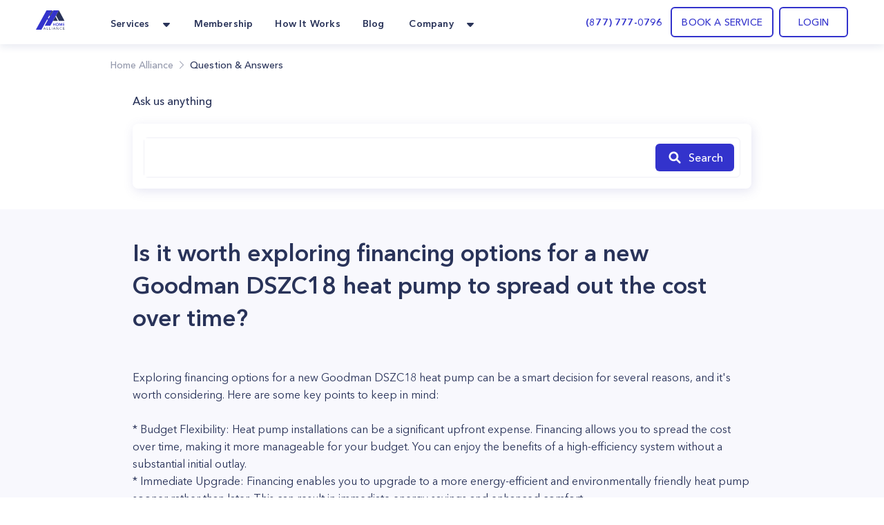

--- FILE ---
content_type: text/html; charset=utf-8
request_url: https://homealliance.com/faq/is-it-worth-exploring-financing-options-for-a-new-goodman-dszc18-heat-pump-to-spread-out-the-cos
body_size: 44912
content:
<!DOCTYPE html><html class="bg-gray-50" lang="en"><head><meta charSet="utf-8"/><script>(function(w,d,s,l,i){w[l]=w[l]||[];w[l].push({'gtm.start':new Date().getTime(),event:'gtm.js'});var f=d.getElementsByTagName(s)[0],j=d.createElement(s),dl=l!='dataLayer'?'&l='+l:'';j.async=true;j.src='https://www.googletagmanager.com/gtm.js?id='+i+dl;f.parentNode.insertBefore(j,f);})(window,document,'script','dataLayer','GTM-TFWTDJ4');</script><meta name="google-site-verification" content="Rdb9TW9OZxSiAc9kzoZnUUi-7W1W8LZgeGJXmErcfOg"/><script defer="" src="https://analytics.aia.rocks/js/loader.js" type="application/javascript"></script><title>Is it worth exploring financing options for a new Goodman DSZC18 heat pump to spread... |Question &amp; Answers - HomeAlliance</title><link rel="canonical" href="https://homealliance.com/faq/is-it-worth-exploring-financing-options-for-a-new-goodman-dszc18-heat-pump-to-spread-out-the-cos"/><meta property="og:title" content="Is it worth exploring financing options for a new Goodman DSZC18 heat pump to spread... |Question &amp; Answers"/><meta property="og:description" content="Get an instant support answer for your questions or problems."/><meta name="viewport" content="initial-scale=1.0, width=device-width"/><link rel="icon" href="/email-logo.svg"/><meta property="og:site_name" content="Home Alliance | Is it worth exploring financing options for a new Goodman DSZC18 heat pump to spread out the cost over time?"/><meta property="og:type" content="website"/><meta prefix="og: http://ogp.me/ns#" property="og:title" content="Is it worth exploring financing options for a new Goodman DSZC18 heat pump to spread out the cost over time?"/><meta prefix="og: http://ogp.me/ns#" property="og:image" content=""/><meta prefix="og: http://ogp.me/ns#" property="og:url" content="is-it-worth-exploring-financing-options-for-a-new-goodman-dszc18-heat-pump-to-spread-out-the-cos"/><meta prefix="og: http://ogp.me/ns#" property="og:description" content="HVAC professional "/><link rel="canonical" href="is-it-worth-exploring-financing-options-for-a-new-goodman-dszc18-heat-pump-to-spread-out-the-cos"/><meta name="description" content="Question: Is it worth exploring financing options for a new Goodman DSZC18 heat pump to spread.... Answers from Home Alliance Tech Expert: Exploring financing options for a new Goodman DSZC18 heat pump can be a smart decision for several reasons, and it&#x27;s worth considering. Here are some key points to keep in mind:

*..."/><meta name="next-head-count" content="18"/><link rel="preload" as="image" href="/email-logo.svg"/><script src="https://js.recurly.com/v4/recurly.js"></script><link rel="stylesheet" href="https://js.recurly.com/v4/recurly.css"/><link rel="preload" href="/_next/static/media/699a25175b8eee7c-s.p.ttf" as="font" type="font/ttf" crossorigin="anonymous" data-next-font="size-adjust"/><link rel="preload" href="/_next/static/media/4f3bb149cc6edbaa-s.p.ttf" as="font" type="font/ttf" crossorigin="anonymous" data-next-font="size-adjust"/><link rel="preload" href="/_next/static/media/23b3f4638f258305-s.p.ttf" as="font" type="font/ttf" crossorigin="anonymous" data-next-font="size-adjust"/><link rel="preload" href="/_next/static/media/21d95d3b96761517-s.p.ttf" as="font" type="font/ttf" crossorigin="anonymous" data-next-font="size-adjust"/><link rel="preload" href="/_next/static/media/47b5c75dfcc4213d-s.p.ttf" as="font" type="font/ttf" crossorigin="anonymous" data-next-font="size-adjust"/><link rel="preload" href="/_next/static/media/85cb8fde77802ab8-s.p.ttf" as="font" type="font/ttf" crossorigin="anonymous" data-next-font="size-adjust"/><link rel="preload" href="/_next/static/media/796e6f66d840667f-s.p.ttf" as="font" type="font/ttf" crossorigin="anonymous" data-next-font="size-adjust"/><link rel="preload" href="/_next/static/media/210ee34ee5d844a7-s.p.ttf" as="font" type="font/ttf" crossorigin="anonymous" data-next-font="size-adjust"/><link rel="preload" href="/_next/static/media/33a5b3f5f1bf4777-s.p.ttf" as="font" type="font/ttf" crossorigin="anonymous" data-next-font="size-adjust"/><link rel="preload" href="/_next/static/media/2d1bbb838d304f4c-s.p.ttf" as="font" type="font/ttf" crossorigin="anonymous" data-next-font="size-adjust"/><link rel="preload" href="/_next/static/media/145d9203e4c4c578-s.p.ttf" as="font" type="font/ttf" crossorigin="anonymous" data-next-font="size-adjust"/><link rel="preload" href="/_next/static/media/8e20d3679aab2c1c-s.p.ttf" as="font" type="font/ttf" crossorigin="anonymous" data-next-font="size-adjust"/><link rel="preload" href="/_next/static/media/bf9b5c0ff3e9848a-s.p.ttf" as="font" type="font/ttf" crossorigin="anonymous" data-next-font="size-adjust"/><link rel="preload" href="/_next/static/media/8e1fe61e4e283e72-s.p.ttf" as="font" type="font/ttf" crossorigin="anonymous" data-next-font="size-adjust"/><link rel="preload" href="/_next/static/media/a4f769a6f7f097d7-s.p.ttf" as="font" type="font/ttf" crossorigin="anonymous" data-next-font="size-adjust"/><link rel="preload" href="/_next/static/media/35535e9b39dbe5a5-s.p.ttf" as="font" type="font/ttf" crossorigin="anonymous" data-next-font="size-adjust"/><script id="logo_false_json_ld" type="application/ld+json" defer="" data-nscript="beforeInteractive">
        {
          "@context": "http://schema.org",
          "@type": "Organization",
          "url": "https://homealliance.com",
          "logo": "https://homealliance.com//email-logo.svg"
        }
      </script><script id="logo_false_json_ld" type="application/ld+json" defer="" data-nscript="beforeInteractive">
        {
          "@context": "http://schema.org",
          "@type": "Organization",
          "url": "https://homealliance.com",
          "logo": "https://homealliance.com//logo.svg"
        }
      </script><script id="reviews_json_ld" type="application/ld+json" defer="" data-nscript="beforeInteractive">
        {
          "@context": "http://schema.org",
          "@type": "Product",
          "name": "HomeAlliance",
          "aggregateRating":
          {
            "@type": "AggregateRating",
            "ratingValue": "4.9",
            "reviewCount": "13076"
          }
        }
        </script><script id="breadcrumb_json_ld" type="application/ld+json" defer="" data-nscript="beforeInteractive">{
      "@context": "http://schema.org",
      "@type": "BreadcrumbList",
      "itemListElement":
      [
        {
          "@type": "ListItem",
          "position": 1,
          "item": {
            "@id": "https://homealliance.com",
            "name": "Home Alliance"
          }
        },
        
            {
              "@type": "ListItem",
              "position": 2,
              "item": {
                "@id": "https://homealliance.com/faq",
                "name": "Question & Answers"
              }
            }
      ]}
  </script><script id="ld+json" type="application/ld+json" defer="" data-nscript="beforeInteractive">{"@context":"https://schema.org","@type":"FAQPage","mainEntity":{"@type":"Question","name":"Is it worth exploring financing options for a new Goodman DSZC18 heat pump to spread out the cost over time?","acceptedAnswer":{"@type":"Answer","text":["Exploring financing options for a new Goodman DSZC18 heat pump can be a smart decision for several reasons, and it's worth considering. Here are some key points to keep in mind:\n\n* Budget Flexibility: Heat pump installations can be a significant upfront expense. Financing allows you to spread the cost over time, making it more manageable for your budget. You can enjoy the benefits of a high-efficiency system without a substantial initial outlay.\n* Immediate Upgrade: Financing enables you to upgrade to a more energy-efficient and environmentally friendly heat pump sooner rather than later. This can result in immediate energy savings and enhanced comfort.\n* Energy Efficiency: New heat pumps like the Goodman DSZC18 are designed to be highly energy-efficient, which can lead to lower monthly energy bills. The energy savings can help offset the cost of financing, making it a cost-effective choice in the long run.\n* Environmental Impact: Upgrading to an energy-efficient heat pump contributes to a reduced carbon footprint. It's an environmentally responsible choice that aligns with sustainability goals.\n* Home Value: Installing a high-efficiency heat pump can increase your home's resale value. Potential buyers often appreciate modern, energy-efficient HVAC systems, which can make your home more attractive in the real estate market.\n* Warranty Coverage: Many manufacturers offer warranties on their heat pumps, and some require professional installation to maintain warranty coverage. Financing can help ensure that your installation is professionally done, protecting your investment.\n* Customized Solutions: Financing options can be tailored to your needs, with various terms and interest rates available. You can choose a plan that aligns with your financial situation.\n* Regular Maintenance: Some financing packages include maintenance plans. Regular maintenance is essential to keep your heat pump operating efficiently and extend its lifespan.\n* Peace of Mind: Knowing that you have a reliable and energy-efficient heat pump in your home can provide peace of mind, especially during extreme weather conditions.\nBefore choosing a financing option, it's crucial to:\nCompare Rates: Shop around and compare financing rates and terms from multiple sources to ensure you get the best deal.\n* Understand Terms: Carefully review the terms of the financing agreement, including interest rates, repayment schedules, and any fees.\n* Evaluate Your Budget: Ensure that the monthly payments fit comfortably within your budget, and consider the long-term financial implications.\n* Consider Future Savings: Factor in the energy savings and potential increase in home value when assessing the cost-effectiveness of financing.\n\nIn conclusion, exploring financing options for a new Goodman DSZC18 heat pump is worth it, as it provides budget flexibility, allows for immediate upgrades, and offers numerous long-term benefits, including energy savings and environmental benefits. Be sure to do your research, compare financing options, and choose a plan that aligns with your financial goals and HVAC needs. Consulting with an HVAC professional can also help you determine the best heat pump and financing plan for your specific circumstances."]}}}</script><script id="logo_true_json_ld" type="application/ld+json" defer="" data-nscript="beforeInteractive">
        {
          "@context": "http://schema.org",
          "@type": "Organization",
          "url": "https://homealliance.com",
          "logo": "https://homealliance.com//logo-white.svg"
        }
      </script><script id="social_media_json_ld" type="application/ld+json" defer="" data-nscript="beforeInteractive">
    {
      "@context" : "http://schema.org",
      "@type" : "Organization",
      "name" : "Homealliance",
      "url" : "https://homealliance.com/",
      "sameAs" : [
        "https://www.facebook.com/HomeAllianceWorld/",
        "https://www.instagram.com/home_alliance/"
      ]
    }
  </script><link rel="preload" href="/_next/static/css/b47f2cc8e35c5a6d.css" as="style"/><link rel="stylesheet" href="/_next/static/css/b47f2cc8e35c5a6d.css" data-n-g=""/><noscript data-n-css=""></noscript><script defer="" nomodule="" src="/_next/static/chunks/polyfills-c67a75d1b6f99dc8.js"></script><script defer="" src="/_next/static/chunks/1208.4ae8bae85a28d667.js"></script><script defer="" src="/_next/static/chunks/3306.3c27dbf4b084c84f.js"></script><script defer="" src="/_next/static/chunks/c73f7fea-ecae5acef35f348c.js"></script><script defer="" src="/_next/static/chunks/9845-fe219c9dec8dd432.js"></script><script defer="" src="/_next/static/chunks/4418-5d98e2c4eb4e317c.js"></script><script defer="" src="/_next/static/chunks/2178.168dd010f1e4680f.js"></script><script defer="" src="/_next/static/chunks/8266.24c1b1f9a7aab234.js"></script><script defer="" src="/_next/static/chunks/6136.952a6ad28d1ea40f.js"></script><script defer="" src="/_next/static/chunks/287.9ecf27c8140aea22.js"></script><script defer="" src="/_next/static/chunks/7452.e88379fe2b34e5dc.js"></script><script defer="" src="/_next/static/chunks/40e88094-912f55153c3554b2.js"></script><script defer="" src="/_next/static/chunks/65da014a-2ad65457bcec8477.js"></script><script defer="" src="/_next/static/chunks/f6a4aa06-9107f75ced318326.js"></script><script defer="" src="/_next/static/chunks/2920303b-c84d89bdec7a342f.js"></script><script defer="" src="/_next/static/chunks/c28a2711-2608973da2a4e5a9.js"></script><script defer="" src="/_next/static/chunks/4000.4b98749923c91fca.js"></script><script defer="" src="/_next/static/chunks/8671.0cf9ee661faa5b0a.js"></script><script defer="" src="/_next/static/chunks/8076.5a6c12d7393d67e5.js"></script><script defer="" src="/_next/static/chunks/1238.780907e5eb16c42a.js"></script><script defer="" src="/_next/static/chunks/1367.2327446b98104216.js"></script><script defer="" src="/_next/static/chunks/9a560ba9.db5456041c98dac3.js"></script><script defer="" src="/_next/static/chunks/5087.4c346b238b20d672.js"></script><script defer="" src="/_next/static/chunks/9026.261a6c27f5aaaaa2.js"></script><script defer="" src="/_next/static/chunks/7535.29f7d29e6a459774.js"></script><script src="/_next/static/chunks/webpack-e08c3c4e1d6eb711.js" defer=""></script><script src="/_next/static/chunks/framework-c16fc4c01675a4d8.js" defer=""></script><script src="/_next/static/chunks/main-dd0526aed02bc9c7.js" defer=""></script><script src="/_next/static/chunks/pages/_app-e6264a8ab084ca95.js" defer=""></script><script src="/_next/static/chunks/6351-df21c40f3cc89de3.js" defer=""></script><script src="/_next/static/chunks/8493-5b05cd0ca1b7104a.js" defer=""></script><script src="/_next/static/chunks/2110-84942edb7381bd7d.js" defer=""></script><script src="/_next/static/chunks/2466-eb90f0d96368bb13.js" defer=""></script><script src="/_next/static/chunks/3674-80ad2c7a426049c1.js" defer=""></script><script src="/_next/static/chunks/7074-5c04334ea438d7dd.js" defer=""></script><script src="/_next/static/chunks/9366-76a55c22675a78ac.js" defer=""></script><script src="/_next/static/chunks/2517-1760e9042a0c5a38.js" defer=""></script><script src="/_next/static/chunks/4892-b37648d47d798488.js" defer=""></script><script src="/_next/static/chunks/3319-8033b9864777bb90.js" defer=""></script><script src="/_next/static/chunks/pages/faq/%5Bslug%5D-b4d4410fd2513ea9.js" defer=""></script><script src="/_next/static/7U8qD-5mTBshAoPqRjfmx/_buildManifest.js" defer=""></script><script src="/_next/static/7U8qD-5mTBshAoPqRjfmx/_ssgManifest.js" defer=""></script><style data-styled="" data-styled-version="5.3.9">.kVFmXR{font-size:16px;font-weight:400;font-stretch:normal;font-style:normal;line-height:25.6px;-webkit-letter-spacing:normal;-moz-letter-spacing:normal;-ms-letter-spacing:normal;letter-spacing:normal;text-align:left;color:#293359;}/*!sc*/
data-styled.g3[id="Paragraph__Wrapper-sc-f7f96352-0"]{content:"kVFmXR,"}/*!sc*/
.cyuooT{-webkit-user-select:none;-moz-user-select:none;-ms-user-select:none;user-select:none;}/*!sc*/
data-styled.g60[id="PopupButton__Wrapper-sc-e971fec8-0"]{content:"cyuooT,"}/*!sc*/
.jJzctK{padding-bottom:23px;}/*!sc*/
data-styled.g63[id="NavigationRow__LogoRow-sc-6f8caeca-0"]{content:"jJzctK,"}/*!sc*/
.iQQAni{color:#293359;}/*!sc*/
data-styled.g64[id="NavigationRow__StyledPopupButton-sc-6f8caeca-1"]{content:"iQQAni,"}/*!sc*/
.NOTnP{font-size:10px;line-height:15px;-webkit-letter-spacing:1.67px;-moz-letter-spacing:1.67px;-ms-letter-spacing:1.67px;letter-spacing:1.67px;font-weight:600;}/*!sc*/
data-styled.g66[id="CopyRight__DetailText-sc-f9e84023-0"]{content:"NOTnP,"}/*!sc*/
.eObiCY{font-size:14px;line-height:24px;-webkit-letter-spacing:0.16px;-moz-letter-spacing:0.16px;-ms-letter-spacing:0.16px;letter-spacing:0.16px;font-weight:600;color:#eff7ff;}/*!sc*/
data-styled.g69[id="SiteMapRow__UpperText-sc-122e57fe-0"]{content:"eObiCY,"}/*!sc*/
.gvLqYb{background-color:#293359;}/*!sc*/
data-styled.g71[id="Footer__MainElement-sc-8301c095-0"]{content:"gvLqYb,"}/*!sc*/
.kehaCU{color:#293359;font-weight:600;}/*!sc*/
data-styled.g72[id="DropdownMenu__Item-sc-7d842fae-0"]{content:"kehaCU,"}/*!sc*/
.hKIJqo{cursor:pointer;color:#293359;}/*!sc*/
.hKIJqo.menu-item:hover{border-radius:11px;background:rgba(51,51,204,0.05);border-radius:10px;color:#3333cc;border-radius:7px;}/*!sc*/
data-styled.g74[id="NavigationPanel__NavLink-sc-3e58a0e8-0"]{content:"hKIJqo,"}/*!sc*/
.jiEUlO{background:#fff;}/*!sc*/
data-styled.g84[id="SimilarBlog__Section-sc-202abc07-0"]{content:"jiEUlO,"}/*!sc*/
.fsbLFg{font-style:normal;text-align:start;}/*!sc*/
data-styled.g85[id="SimilarBlog__SectionTitle-sc-202abc07-1"]{content:"fsbLFg,"}/*!sc*/
.gbPexq{-webkit-user-select:none;-moz-user-select:none;-ms-user-select:none;user-select:none;position:relative;}/*!sc*/
data-styled.g86[id="TextArea__Wrapper-sc-1e3adc93-0"]{content:"gbPexq,"}/*!sc*/
.rBcTp{resize:none;}/*!sc*/
data-styled.g87[id="TextArea__BaseTextArea-sc-1e3adc93-1"]{content:"rBcTp,"}/*!sc*/
</style></head><body><iframe src="https://www.googletagmanager.com/ns.html?id=GTM-TFWTDJ4" height="0" width="0" style="display:none;visibility:hidden"></iframe><div id="__next"><main class="__variable_619e3e font-AvenirNext"><div class="Common__Wrapper-sc-48e34eb9-0 gEcAuj bg-white relative"><nav class="bg-white shadow-cards_normal fixed top-0 left-0 right-0 z-50" data-headlessui-state=""><div class="px-b22 sm:px-b36 lg:px-b52 lg:mx-auto"><div class="grid gap-6 grid-cols-4 md:grid-cols-8 lg:flex"><div class="col-span-4 md:col-span-8 lg:flex w-full"><div class="flex justify-between h-16 w-full"><div class="inline-flex flex-0"><div class="hidden lg:inline-flex"><a href="/" class="inline-flex items-center w-11"><div class="flex-1"><span style="box-sizing:border-box;display:inline-block;overflow:hidden;width:initial;height:initial;background:none;opacity:1;border:0;margin:0;padding:0;position:relative;max-width:100%"><span style="box-sizing:border-box;display:block;width:initial;height:initial;background:none;opacity:1;border:0;margin:0;padding:0;max-width:100%"><img style="display:block;max-width:100%;width:initial;height:initial;background:none;opacity:1;border:0;margin:0;padding:0" alt="" aria-hidden="true" src="data:image/svg+xml,%3csvg%20xmlns=%27http://www.w3.org/2000/svg%27%20version=%271.1%27%20width=%2742%27%20height=%2728%27/%3e"/></span><img alt="HomeAlliance" title="HomeAlliance" src="[data-uri]" decoding="async" data-nimg="intrinsic" style="position:absolute;top:0;left:0;bottom:0;right:0;box-sizing:border-box;padding:0;border:none;margin:auto;display:block;width:0;height:0;min-width:100%;max-width:100%;min-height:100%;max-height:100%;object-fit:contain"/><noscript><img alt="HomeAlliance" title="HomeAlliance" loading="lazy" decoding="async" data-nimg="intrinsic" style="position:absolute;top:0;left:0;bottom:0;right:0;box-sizing:border-box;padding:0;border:none;margin:auto;display:block;width:0;height:0;min-width:100%;max-width:100%;min-height:100%;max-height:100%;object-fit:contain" srcSet="/email-logo.svg 1x, /email-logo.svg 2x" src="/email-logo.svg"/></noscript></span></div></a></div><div class="inline-flex lg:hidden"><a href="/" class="inline-flex items-center w-11"><div class="flex-1"><span style="box-sizing:border-box;display:inline-block;overflow:hidden;width:initial;height:initial;background:none;opacity:1;border:0;margin:0;padding:0;position:relative;max-width:100%"><span style="box-sizing:border-box;display:block;width:initial;height:initial;background:none;opacity:1;border:0;margin:0;padding:0;max-width:100%"><img style="display:block;max-width:100%;width:initial;height:initial;background:none;opacity:1;border:0;margin:0;padding:0" alt="" aria-hidden="true" src="data:image/svg+xml,%3csvg%20xmlns=%27http://www.w3.org/2000/svg%27%20version=%271.1%27%20width=%2742%27%20height=%2728%27/%3e"/></span><img alt="HomeAlliance" title="HomeAlliance" src="[data-uri]" decoding="async" data-nimg="intrinsic" style="position:absolute;top:0;left:0;bottom:0;right:0;box-sizing:border-box;padding:0;border:none;margin:auto;display:block;width:0;height:0;min-width:100%;max-width:100%;min-height:100%;max-height:100%;object-fit:contain"/><noscript><img alt="HomeAlliance" title="HomeAlliance" loading="lazy" decoding="async" data-nimg="intrinsic" style="position:absolute;top:0;left:0;bottom:0;right:0;box-sizing:border-box;padding:0;border:none;margin:auto;display:block;width:0;height:0;min-width:100%;max-width:100%;min-height:100%;max-height:100%;object-fit:contain" srcSet="/logo.svg 1x, /logo.svg 2x" src="/logo.svg"/></noscript></span></div></a></div><div class="hidden lg:inline-flex ml-14"><div class="hidden lg:flex lg:space-x-6"><div class="relative inline-flex px-1 pt-1" data-headlessui-state=""><div class="flex items-center"><button class="flex items-center focus:ring-0 border-0" type="button" aria-expanded="false" data-headlessui-state=""><span class="DropdownMenu__Item-sc-7d842fae-0 kehaCU inline-flex items-center px-1 text-t14 leading-l20 tracking-k019 font-bold focus:ring-0">Services</span><svg xmlns="http://www.w3.org/2000/svg" width="24" height="24" fill="currentColor" class="ml-2 h-5 w-5 text-color" aria-hidden="true"><path d="m16.747 10.472-4.137 4.275a.857.857 0 0 1-1.218 0l-4.138-4.275C6.712 9.932 7.096 9 7.864 9h8.273c.767 0 1.15.931.61 1.472z"></path></svg></button><noscript><ul><li class="flex-initial"><a href="/services/appliance-service-los-angeles" class="group md:cursor-pointer p-b14 rounded-lg flex flex-row hover:bg-membership hover:bg-opacity-10 h-full"><div class="group-hover:text-service_menu text-service_menu w-6 h-6"></div><div class="flex flex-col ml-3"><span class="font-demibold text-t14 leading-l20 tracking-k019 group-hover:text-service_menu">Appliance Repair</span><p class="font-normal text-t12 leading-l18 tracking-k019 text-description mt-1">Appliance Repair
Repair, maintenance, or install appliances for your home.
Appliance Repair Company You Can Count On. </p></div></a></li><li class="flex-initial"><a href="/services/hvac-service-los-angeles" class="group md:cursor-pointer p-b14 rounded-lg flex flex-row hover:bg-membership hover:bg-opacity-10 h-full"><div class="group-hover:text-service_menu text-service_menu w-6 h-6"></div><div class="flex flex-col ml-3"><span class="font-demibold text-t14 leading-l20 tracking-k019 group-hover:text-service_menu">Heating &amp; Air Conditioning</span><p class="font-normal text-t12 leading-l18 tracking-k019 text-description mt-1">Repair, replace or maintain your heating and/or cooling equipment.</p></div></a></li><li class="flex-initial"><a href="/services/plumbing-service-los-angeles" class="group md:cursor-pointer p-b14 rounded-lg flex flex-row hover:bg-membership hover:bg-opacity-10 h-full"><div class="group-hover:text-service_menu text-service_menu w-6 h-6"></div><div class="flex flex-col ml-3"><span class="font-demibold text-t14 leading-l20 tracking-k019 group-hover:text-service_menu">Plumbing</span><p class="font-normal text-t12 leading-l18 tracking-k019 text-description mt-1">Home Plumbing Services

Install and repair residential plumbing systems, fixtures, and equipment</p></div></a></li><li class="flex-initial"><a href="/services/electrical-service-los-angeles" class="group md:cursor-pointer p-b14 rounded-lg flex flex-row hover:bg-membership hover:bg-opacity-10 h-full"><div class="group-hover:text-service_menu text-service_menu w-6 h-6"></div><div class="flex flex-col ml-3"><span class="font-demibold text-t14 leading-l20 tracking-k019 group-hover:text-service_menu">Electrical</span><p class="font-normal text-t12 leading-l18 tracking-k019 text-description mt-1">Replace, repair, remove, install or maintain all electrical equipment.</p></div></a></li><li class="flex-initial"><a href="/services/solar" class="group md:cursor-pointer p-b14 rounded-lg flex flex-row hover:bg-membership hover:bg-opacity-10 h-full"><div class="group-hover:text-service_menu text-service_menu w-6 h-6"><svg xmlns="http://www.w3.org/2000/svg" width="24" height="24" fill="none" class="flex-shrink-0 h-6 w-6 text-color group-hover:text-accent" aria-hidden="true"><path fill="#293359" d="M20.908 6.055a36.164 36.164 0 0 0-.403 1.632c-.017.084-.039.131-.142.131-.735-.003-1.47-.003-2.204-.004h-.802a.303.303 0 0 1-.054-.015c.145-.64.288-1.284.432-1.935l.19-.858h.189l.637.001A61.09 61.09 0 0 0 20.33 5c.319-.007.543.094.67.392v.317l-.091.343-.001.003ZM9.363 18.708h3.164v-.505c.004-.321.22-.54.54-.541.343-.002.685-.001 1.032 0h.532v-1.046h1.052v1.046h1.576c.32 0 .537.219.54.54v.513h.495c.329 0 .558.215.56.522.002.307-.226.532-.55.532H3.556c-.326 0-.557-.219-.557-.525 0-.306.228-.526.553-.528h.501v-.507c.003-.329.22-.546.552-.547H6.19v-1.044h1.059v1.044h1.55c.354 0 .564.213.564.57v.476ZM7.556 8.88H4.383l-.039.176-.582 2.62h3.172l.622-2.795ZM11.8 8.881l-.347 1.564-.274 1.232H8.007l.422-1.9.199-.896H11.8ZM15.992 8.88H12.82l-.365 1.644-.255 1.152h3.171l.621-2.797ZM16.443 11.677l.015-.069.607-2.727h3.17l-.382 1.722-.239 1.074h-3.171ZM4.777 7.107l-.157.711c.895 0 1.767 0 2.638-.002.048 0 .1.004.152.008.136.01.274.02.357-.041.076-.055.095-.19.113-.323.007-.05.014-.101.025-.147l.404-1.82.104-.473a.55.55 0 0 0-.075-.013h-.896c-.597-.001-1.194-.002-1.791 0a.51.51 0 0 0-.5.416c-.126.558-.249 1.118-.374 1.684ZM13.207 7.14c.128-.581.256-1.163.39-1.744a.496.496 0 0 1 .484-.389c.6-.002 1.202-.001 1.802 0h.902a.396.396 0 0 1 .064.013c-.108.497-.216.99-.326 1.483l-.015.07c-.084.376-.167.752-.259 1.124-.011.047-.082.115-.125.116a340.51 340.51 0 0 1-3.02 0 .18.18 0 0 1-.044-.012c.05-.22.098-.44.146-.659V7.14ZM7.163 15.47l-.018.081h.21c.226 0 .452-.001.677-.003a45.454 45.454 0 0 1 1.571.008c.668.02.765-.176.87-.685.1-.493.211-.983.323-1.479l.146-.652h-.39c-.904 0-1.8 0-2.696.004a.154.154 0 0 0-.105.1c-.198.865-.39 1.732-.588 2.626ZM15.586 15.54l.44-1.984.034-.155c.04-.183.08-.365.129-.544a.181.181 0 0 1 .127-.112c.896-.006 1.791-.005 2.686-.004h.317c.02.003.039.008.057.014l-.148.671c-.127.575-.253 1.149-.384 1.72a.499.499 0 0 1-.491.404c-.598.002-1.195.001-1.792 0h-.895a.691.691 0 0 1-.08-.01ZM6.693 12.762l.005-.022H6.25c-.888 0-1.76 0-2.633.005-.041 0-.108.075-.12.126-.164.663-.321 1.327-.478 1.992-.092.39.143.688.545.688H5.92a1.357 1.357 0 0 0 .156-.01l.618-2.78ZM12.027 7.81H8.866l.623-2.805h2.476c.382 0 .629.291.55.658-.113.526-.231 1.05-.35 1.574v.002l-.11.49a.619.619 0 0 1-.028.08ZM14.654 14.903l.476-2.145a.275.275 0 0 0-.058-.016l-.8-.001c-.735 0-1.468 0-2.202-.004-.107 0-.123.056-.14.136l-.438 1.982c-.09.405.14.696.553.696h2.301c.038 0 .077-.002.114-.004l.052-.003.142-.641Z"></path></svg></div><div class="flex flex-col ml-3"><span class="font-demibold text-t14 leading-l20 tracking-k019 group-hover:text-service_menu">Solar</span><p class="font-normal text-t12 leading-l18 tracking-k019 text-description mt-1">Install solar panels and reduce your bill</p></div></a></li><li class="flex-initial"><a href="/smart-ac" class="group md:cursor-pointer p-b14 rounded-lg flex flex-row hover:bg-membership hover:bg-opacity-10 h-full"><div class="group-hover:text-service_menu text-service_menu w-6 h-6"><svg xmlns="http://www.w3.org/2000/svg" width="24" height="24" fill="none" class="flex-shrink-0 h-6 w-6 text-color group-hover:text-accent" aria-hidden="true"><g clip-path="url(#icon_Smart_AC_svg__a)"><path stroke="#1C2134" d="M23.5 12c0 6.351-5.149 11.5-11.5 11.5S.5 18.351.5 12 5.649.5 12 .5 23.5 5.649 23.5 12Z"></path><path fill="#1C2134" d="M14.088 4.563a2.504 2.504 0 0 1 2.075 2.285 45.265 45.265 0 0 1-.075 9.781 2.518 2.518 0 0 1-2.21 2.268 17.082 17.082 0 0 1-4.168-.052 2.527 2.527 0 0 1-2.172-2.224 36.269 36.269 0 0 1 .11-9.898 2.52 2.52 0 0 1 2.12-2.192 13.973 13.973 0 0 1 4.32.032Z"></path><path fill="#1C2134" d="M14.193 4.96a2.113 2.113 0 0 1 1.746 1.912 43.617 43.617 0 0 1-.075 9.737 2.125 2.125 0 0 1-1.858 1.898c-1.466.18-2.95.162-4.413-.052a2.125 2.125 0 0 1-1.81-1.872 34.714 34.714 0 0 1 .11-9.822A2.125 2.125 0 0 1 9.654 4.94a13.42 13.42 0 0 1 4.539.02Z"></path><mask id="icon_Smart_AC_svg__b" width="10" height="15" x="7" y="4" maskUnits="userSpaceOnUse" style="mask-type:luminance"><path fill="#fff" d="M14.193 4.96a2.113 2.113 0 0 1 1.746 1.912 43.617 43.617 0 0 1-.075 9.737 2.125 2.125 0 0 1-1.858 1.898c-1.466.18-2.95.162-4.413-.052a2.125 2.125 0 0 1-1.81-1.872 34.714 34.714 0 0 1 .11-9.822A2.125 2.125 0 0 1 9.654 4.94a13.42 13.42 0 0 1 4.539.02Z"></path></mask><g fill="#B9B9E7" mask="url(#icon_Smart_AC_svg__b)"><path d="M16.149 6.851a2.33 2.33 0 0 0-1.919-2.116l-.072.445A1.892 1.892 0 0 1 15.7 6.892l.448-.04Zm-.524 9.732a1.9 1.9 0 0 1-1.645 1.697l.053.448a2.352 2.352 0 0 0 2.037-2.096l-.445-.05ZM9.64 18.23a1.9 1.9 0 0 1-1.619-1.665l-.448.056a2.355 2.355 0 0 0 2.006 2.058l.06-.449ZM8.126 6.793a1.9 1.9 0 0 1 1.578-1.642l-.067-.445A2.329 2.329 0 0 0 7.68 6.744l.445.049Zm1.578-1.642a13.234 13.234 0 0 1 4.468.03l.073-.446a13.682 13.682 0 0 0-4.608-.03l.067.446ZM8.007 16.565a34.502 34.502 0 0 1 .105-9.772l-.446-.061a34.997 34.997 0 0 0-.108 9.897l.449-.064Zm5.973 1.718c-1.451.18-2.92.162-4.366-.053l-.062.449c1.481.216 2.984.234 4.469.052l-.04-.448ZM15.7 6.892a43.395 43.395 0 0 1-.075 9.694l.448.05c.392-3.249.417-6.53.076-9.785l-.448.041ZM12.381 10.662a.347.347 0 0 0-.12-.259.44.44 0 0 0-.292-.107.44.44 0 0 0-.292.107.347.347 0 0 0-.12.26v2.566c0 .097.043.19.12.259a.44.44 0 0 0 .292.107.44.44 0 0 0 .291-.107.347.347 0 0 0 .121-.26v-2.566Z"></path></g></g><defs><clipPath id="icon_Smart_AC_svg__a"><path fill="#fff" d="M0 0h24v24H0z"></path></clipPath></defs></svg></div><div class="flex flex-col ml-3"><span class="font-demibold text-t14 leading-l20 tracking-k019 group-hover:text-service_menu">Handy Man</span><p class="font-normal text-t12 leading-l18 tracking-k019 text-description mt-1">Handymen that help for home repairs, fixes, and installs.</p></div></a></li><li class="flex-initial"><a href="/remote-assistance" class="group md:cursor-pointer p-b14 rounded-lg flex flex-row hover:bg-membership hover:bg-opacity-10 h-full"><div class="group-hover:text-service_menu text-service_menu w-6 h-6"><svg xmlns="http://www.w3.org/2000/svg" width="24" height="24" fill="currentColor" class="flex-shrink-0 h-6 w-6 text-color group-hover:text-accent" aria-hidden="true"><path d="M15 7.5v9a1.5 1.5 0 0 1-1.5 1.5h-9A1.5 1.5 0 0 1 3 16.5v-9A1.5 1.5 0 0 1 4.5 6h9A1.5 1.5 0 0 1 15 7.5zm6 .484v8.028c0 .797-.912 1.263-1.575.806L16 14.46V9.541l3.425-2.362c.666-.456 1.575.012 1.575.805z"></path></svg></div><div class="flex flex-col ml-3"><span class="font-demibold text-t14 leading-l20 tracking-k019 group-hover:text-service_menu">Remote assistance</span><p class="font-normal text-t12 leading-l18 tracking-k019 text-description mt-1">Our remote assistance service makes it easy to fix simple problems.</p></div></a></li></ul><div><h3>Membership</h3><p>Finding a reliable appliance repair company is difficult nowadays.</p><a href="/membership" id="become_a_member">Become a member</a></div></noscript></div></div><a href="/membership" class="inline-flex items-center"><span class="NavigationPanel__NavLink-sc-3e58a0e8-0 hKIJqo inline-flex items-center px-1 pt-1 text-t14 leading-l20 tracking-k019 font-demibold">Membership</span></a><a href="/how-it-works" class="inline-flex items-center"><span class="NavigationPanel__NavLink-sc-3e58a0e8-0 hKIJqo inline-flex items-center px-1 pt-1 text-t14 leading-l20 tracking-k019 font-demibold">How It Works</span></a><a href="/blogs" class="inline-flex items-center"><span class="NavigationPanel__NavLink-sc-3e58a0e8-0 hKIJqo inline-flex items-center px-1 pt-1 text-t14 leading-l20 tracking-k019 font-demibold">Blog</span></a><div class="relative inline-flex px-1 pt-1" data-headlessui-state=""><div class="flex items-center"><button class="flex items-center focus:ring-0 border-0" type="button" aria-expanded="false" data-headlessui-state=""><span class="DropdownMenu__Item-sc-7d842fae-0 kehaCU inline-flex items-center px-1 text-t14 leading-l20 tracking-k019 font-bold focus:ring-0">Company</span><svg xmlns="http://www.w3.org/2000/svg" width="24" height="24" fill="currentColor" class="ml-2 h-5 w-5 text-color" aria-hidden="true"><path d="m16.747 10.472-4.137 4.275a.857.857 0 0 1-1.218 0l-4.138-4.275C6.712 9.932 7.096 9 7.864 9h8.273c.767 0 1.15.931.61 1.472z"></path></svg></button><noscript><ul><li><a href="/about" class="group p-b10 rounded-lg inline-flex items-center w-full cursor-pointer hover:bg-membership hover:bg-opacity-10" target=""><div class="group-hover:text-accent"><svg xmlns="http://www.w3.org/2000/svg" width="24" height="24" fill="currentColor" class="flex-shrink-0 h-6 w-6" aria-hidden="true"><path fill-rule="evenodd" d="M13.833 19.772c.44 0 .786-.14 1.04-.417.253-.279.38-.654.38-1.128V4.375c0-.467-.127-.84-.38-1.118-.254-.279-.6-.418-1.04-.418H4.43c-.44 0-.786.14-1.04.418-.253.278-.38.65-.38 1.118v13.852c0 .474.127.85.38 1.128.254.278.6.417 1.04.417h9.402zM8.038 7.482H6.46c-.223 0-.334-.115-.334-.343V5.62c0-.222.111-.334.334-.334h1.578c.223 0 .334.112.334.334v1.52c0 .228-.111.342-.334.342zm3.824 0h-1.578c-.222 0-.334-.115-.334-.343V5.62c0-.222.112-.334.334-.334h1.578c.223 0 .334.112.334.334v1.52c0 .228-.111.342-.334.342zm8.584 12.29c.445 0 .793-.14 1.043-.417.25-.279.376-.654.376-1.128V8.3c0-.479-.125-.856-.376-1.132-.25-.275-.598-.413-1.043-.413H16.37v11.472c0 .284-.035.556-.104.814-.07.26-.174.503-.313.731h4.492zM8.038 10.696H6.46c-.223 0-.334-.108-.334-.326V8.842c0-.228.111-.342.334-.342h1.578c.223 0 .334.114.334.342v1.528c0 .218-.111.326-.334.326zm3.824 0h-1.578c-.222 0-.334-.108-.334-.326V8.842c0-.228.112-.342.334-.342h1.578c.223 0 .334.114.334.342v1.528c0 .218-.111.326-.334.326zm7.899.376h-1.302c-.184 0-.276-.095-.276-.284v-1.26c0-.185.092-.276.276-.276h1.302c.184 0 .276.091.276.275v1.26c0 .19-.092.285-.276.285zM8.038 13.927H6.46c-.223 0-.334-.114-.334-.342v-1.52c0-.228.111-.342.334-.342h1.578c.223 0 .334.114.334.342v1.52c0 .228-.111.342-.334.342zm3.824 0h-1.578c-.222 0-.334-.114-.334-.342v-1.52c0-.228.112-.342.334-.342h1.578c.223 0 .334.114.334.342v1.52c0 .228-.111.342-.334.342zm7.899.242h-1.302c-.184 0-.276-.091-.276-.275v-1.26c0-.184.092-.276.276-.276h1.302c.184 0 .276.091.276.275v1.26c0 .185-.092.276-.276.276zm-7.798 4.259H6.36v-2.522c0-.184.056-.33.167-.438a.618.618 0 0 1 .45-.163h4.368c.189 0 .34.054.45.163a.584.584 0 0 1 .168.438v2.522zm7.798-1.16h-1.302c-.184 0-.276-.093-.276-.276V15.73c0-.184.092-.276.276-.276h1.302c.184 0 .276.092.276.276v1.26c0 .184-.092.276-.276.276z" clip-rule="evenodd"></path></svg></div><span class="font-demibold text-t14 leading-l20 tracking-k019 ml-3 group-hover:text-accent">About Us</span></a></li><li><a href="/faq" class="group p-b10 rounded-lg inline-flex items-center w-full cursor-pointer hover:bg-membership hover:bg-opacity-10" target=""><div class="group-hover:text-accent"><svg xmlns="http://www.w3.org/2000/svg" width="24" height="24" fill="currentColor" class="flex-shrink-0 h-6 w-6" aria-hidden="true"><path fill-rule="evenodd" d="M11.586 20.681c1.23 0 2.39-.236 3.479-.71a9.235 9.235 0 0 0 4.824-4.824 8.672 8.672 0 0 0 .705-3.483c0-1.231-.236-2.39-.71-3.48a9.29 9.29 0 0 0-1.952-2.88 9.065 9.065 0 0 0-2.876-1.948 8.731 8.731 0 0 0-3.48-.7 8.7 8.7 0 0 0-3.474.7 9.136 9.136 0 0 0-2.876 1.948 9.186 9.186 0 0 0-1.953 2.88 8.681 8.681 0 0 0-.705 3.48 8.62 8.62 0 0 0 .71 3.483 9.25 9.25 0 0 0 1.953 2.872 9.25 9.25 0 0 0 2.871 1.952 8.622 8.622 0 0 0 3.484.71zM11.4 13.51c-.538 0-.807-.25-.807-.752v-.111c0-.427.107-.773.32-1.04.214-.265.481-.512.803-.741.39-.272.68-.504.872-.696a.993.993 0 0 0 .288-.733.993.993 0 0 0-.353-.793c-.235-.201-.544-.302-.928-.302a1.43 1.43 0 0 0-.76.204 1.79 1.79 0 0 0-.576.585l-.148.204a1.079 1.079 0 0 1-.302.269.794.794 0 0 1-.413.102.696.696 0 0 1-.459-.176c-.139-.118-.208-.285-.208-.501 0-.08.007-.16.023-.237a3.26 3.26 0 0 1 .05-.218c.143-.427.463-.795.96-1.104.499-.309 1.137-.464 1.917-.464.525 0 1.012.09 1.46.27.45.179.808.443 1.077.793.27.349.404.78.404 1.294 0 .532-.136.954-.409 1.266a5.27 5.27 0 0 1-1.085.914c-.303.198-.532.387-.686.566a.988.988 0 0 0-.242.64.105.105 0 0 0-.009.046v.056a.633.633 0 0 1-.223.469c-.142.126-.33.19-.566.19zm-.018 2.755a1.04 1.04 0 0 1-.733-.283.905.905 0 0 1-.306-.691.92.92 0 0 1 .306-.696 1.03 1.03 0 0 1 .733-.287c.284 0 .527.094.728.283a.922.922 0 0 1 .302.7.9.9 0 0 1-.307.696 1.04 1.04 0 0 1-.723.278z" clip-rule="evenodd"></path></svg></div><span class="font-demibold text-t14 leading-l20 tracking-k019 ml-3 group-hover:text-accent">Q&amp;A</span></a></li><li><a href="/locations" class="group p-b10 rounded-lg inline-flex items-center w-full cursor-pointer hover:bg-membership hover:bg-opacity-10" target=""><div class="group-hover:text-accent"><svg xmlns="http://www.w3.org/2000/svg" width="24" height="24" fill="currentColor" class="flex-shrink-0 h-6 w-6" aria-hidden="true"><path fill-rule="evenodd" d="M11.994 3c4.114 0 7.506 3.346 7.506 7.486 0 2.086-.744 4.023-1.968 5.664a19.624 19.624 0 0 1-4.89 4.627c-.428.286-.815.308-1.286 0a19.247 19.247 0 0 1-4.888-4.627C5.243 14.51 4.5 12.572 4.5 10.486 4.5 6.346 7.892 3 11.994 3zm0 5.2c-1.36 0-2.47 1.143-2.47 2.52a2.464 2.464 0 0 0 2.47 2.477 2.474 2.474 0 0 0 2.482-2.478c0-1.376-1.12-2.52-2.482-2.52z" clip-rule="evenodd"></path></svg></div><span class="font-demibold text-t14 leading-l20 tracking-k019 ml-3 group-hover:text-accent">Locations</span></a></li><li><a href="/join-us" class="group p-b10 rounded-lg inline-flex items-center w-full cursor-pointer hover:bg-membership hover:bg-opacity-10" target=""><div class="group-hover:text-accent"><svg xmlns="http://www.w3.org/2000/svg" width="24" height="24" fill="currentColor" class="flex-shrink-0 h-6 w-6" aria-hidden="true"><path d="M19 5H5a2 2 0 0 0-2 2v10a2 2 0 0 0 2 2h14a2 2 0 0 0 2-2V7a2 2 0 0 0-2-2zM8.5 8a2 2 0 1 1 0 4 2 2 0 0 1 0-4zm3 8h-6a.5.5 0 0 1-.5-.5A2.5 2.5 0 0 1 7.5 13h2a2.5 2.5 0 0 1 2.5 2.5c0 .275-.225.5-.5.5zm7-2h-4a.501.501 0 0 1-.5-.5c0-.275.225-.5.5-.5h4c.275 0 .5.225.5.5s-.225.5-.5.5zm0-2h-4a.501.501 0 0 1-.5-.5c0-.275.225-.5.5-.5h4c.275 0 .5.225.5.5s-.225.5-.5.5zm0-2h-4a.501.501 0 0 1-.5-.5c0-.275.225-.5.5-.5h4c.275 0 .5.225.5.5s-.225.5-.5.5z"></path></svg></div><span class="font-demibold text-t14 leading-l20 tracking-k019 ml-3 group-hover:text-accent">Become a Tech</span></a></li><li><a href="/academy" class="group p-b10 rounded-lg inline-flex items-center w-full cursor-pointer hover:bg-membership hover:bg-opacity-10" target=""><div class="group-hover:text-accent"><svg xmlns="http://www.w3.org/2000/svg" width="24" height="24" fill="currentColor" class="flex-shrink-0 h-6 w-6" aria-hidden="true"><path d="m21.472 8.278-8.835-3.163a1.967 1.967 0 0 0-1.325 0l-8.81 3.163A.766.766 0 0 0 2 8.999c0 .325.201.615.502.722l1.875.672a4.32 4.32 0 0 0-.767 1.686A1 1 0 0 0 3 13c0 .311.15.578.373.762l-.776 4.656A.5.5 0 0 0 3.09 19h1.82a.5.5 0 0 0 .493-.582l-.776-4.656C4.85 13.578 5 13.284 5 13a.983.983 0 0 0-.397-.778 3.321 3.321 0 0 1 .779-1.47l5.956 2.132c.43.154.897.154 1.326 0l8.834-3.162a.765.765 0 0 0-.026-1.444zm-8.5 5.546A2.685 2.685 0 0 1 12 14c-.341 0-.678-.058-1-.173l-4.537-1.623L6 16.665C6 17.955 8.66 19 12 19c3.284 0 6-1.044 6-2.334l-.462-4.466-4.566 1.625z"></path></svg></div><span class="font-demibold text-t14 leading-l20 tracking-k019 ml-3 group-hover:text-accent">Academy</span></a></li><li><a href="/news" class="group p-b10 rounded-lg inline-flex items-center w-full cursor-pointer hover:bg-membership hover:bg-opacity-10" target=""><div class="group-hover:text-accent"><svg xmlns="http://www.w3.org/2000/svg" width="24" height="24" fill="currentColor" class="flex-shrink-0 h-6 w-6" aria-hidden="true"><path d="M5.75 5.75c0-1.379 1.121-2.5 2.5-2.5H19.5c1.379 0 2.5 1.121 2.5 2.5v12.5c0 1.379-1.121 2.5-2.5 2.5H5.125A3.124 3.124 0 0 1 2 17.625V7c0-.691.559-1.25 1.25-1.25S4.5 6.309 4.5 7v10.625c0 .344.281.625.625.625a.627.627 0 0 0 .625-.625V5.75Zm2.5.938v3.125c0 .519.418.937.938.937h4.374c.52 0 .938-.418.938-.938V6.688a.935.935 0 0 0-.938-.938H9.189a.935.935 0 0 0-.938.938Zm8.125-.313c0 .344.281.625.625.625h1.875a.627.627 0 0 0 .625-.625.627.627 0 0 0-.625-.625H17a.627.627 0 0 0-.625.625Zm0 3.75c0 .344.281.625.625.625h1.875a.627.627 0 0 0 .625-.625.627.627 0 0 0-.625-.625H17a.627.627 0 0 0-.625.625Zm-8.125 3.75c0 .344.281.625.625.625h10a.627.627 0 0 0 .625-.625.627.627 0 0 0-.625-.625h-10a.627.627 0 0 0-.625.625Zm0 3.75c0 .344.281.625.625.625h10a.627.627 0 0 0 .625-.625.627.627 0 0 0-.625-.625h-10a.627.627 0 0 0-.625.625Z"></path></svg></div><span class="font-demibold text-t14 leading-l20 tracking-k019 ml-3 group-hover:text-accent">News</span></a></li><li><a href="/about-us/investors" class="group p-b10 rounded-lg inline-flex items-center w-full cursor-pointer hover:bg-membership hover:bg-opacity-10" target=""><div class="group-hover:text-accent"><svg xmlns="http://www.w3.org/2000/svg" width="24" height="24" fill="currentColor" class="flex-shrink-0 h-6 w-6" aria-hidden="true"><path d="M11.441 3.148c.317-.197.77-.197 1.118 0L18.596 6.6l.122.056v.032l1.716.96a1.125 1.125 0 0 1-.59 2.102H4.093c-.479 0-.925-.345-1.056-.837a1.126 1.126 0 0 1 .529-1.265l1.651-.96v-.032l.186-.056 6.037-3.452zm-6.19 7.727H7.5v6.75h1.405v-6.75h2.25v6.75h1.688v-6.75h2.25v6.75H16.5v-6.75h2.25v6.901c.021.01.042-.007.063.039l1.688 1.125a1.124 1.124 0 0 1-.626 2.06H4.125a1.124 1.124 0 0 1-.624-2.06l1.688-1.125c.02-.046.04-.028.061-.039v-6.901z"></path></svg></div><span class="font-demibold text-t14 leading-l20 tracking-k019 ml-3 group-hover:text-accent">Investors</span></a></li><li><a href="/app" class="group p-b10 rounded-lg inline-flex items-center w-full cursor-pointer hover:bg-membership hover:bg-opacity-10" target=""><div class="group-hover:text-accent"><svg xmlns="http://www.w3.org/2000/svg" width="24" height="24" fill="currentColor" class="flex-shrink-0 h-6 w-6" aria-hidden="true"><path d="M16.125 3H8.25A2.25 2.25 0 0 0 6 5.25v13.5A2.25 2.25 0 0 0 8.25 21h7.875a2.25 2.25 0 0 0 2.25-2.25V5.25A2.251 2.251 0 0 0 16.125 3zm-3.938 16.875a1.122 1.122 0 0 1-1.124-1.125c0-.624.5-1.125 1.124-1.125.625 0 1.126.501 1.126 1.125s-.5 1.125-1.126 1.125zM16.125 5.25V16.5H8.25V5.25h7.875z"></path></svg></div><span class="font-demibold text-t14 leading-l20 tracking-k019 ml-3 group-hover:text-accent">Mobile App</span></a></li><li><a href="https://home-alliance.breezy.hr/" class="group p-b10 rounded-lg inline-flex items-center w-full cursor-pointer hover:bg-membership hover:bg-opacity-10" target="_blank"><div class="group-hover:text-accent"><svg xmlns="http://www.w3.org/2000/svg" width="24" height="24" fill="currentColor" class="flex-shrink-0 h-6 w-6" aria-hidden="true"><path d="M9.469 5.688h5.062c.155 0 .281.126.281.28v1.407H9.189V5.969c0-.155.126-.282.28-.282Zm-1.969.28v1.407H5.25A2.252 2.252 0 0 0 3 9.625V13h18V9.625a2.252 2.252 0 0 0-2.25-2.25H16.5V5.969A1.97 1.97 0 0 0 14.531 4H9.47A1.97 1.97 0 0 0 7.5 5.969ZM21 14.126h-6.75v1.125c0 .622-.503 1.125-1.125 1.125h-2.25A1.124 1.124 0 0 1 9.75 15.25v-1.125H3v4.5a2.252 2.252 0 0 0 2.25 2.25h13.5a2.252 2.252 0 0 0 2.25-2.25v-4.5Z"></path></svg></div><span class="font-demibold text-t14 leading-l20 tracking-k019 ml-3 group-hover:text-accent">Careers</span></a></li><li><a href="/financing" class="group p-b10 rounded-lg inline-flex items-center w-full cursor-pointer hover:bg-membership hover:bg-opacity-10" target=""><div class="group-hover:text-accent"><svg xmlns="http://www.w3.org/2000/svg" width="25" height="24" fill="none" class="flex-shrink-0 h-6 w-6" aria-hidden="true"><path fill="#293359" fill-rule="evenodd" d="M15.803 19.323c.042 0 .082-.002.119 0 .718-.008 1.37-.153 1.939-.56 1.198-.856 1.62-2.03 1.4-3.463-.003-.024-.007-.047-.012-.07-.026-.135-.049-.254.138-.376 2.158-1.41 2.152-4.292-.005-5.717-.138-.092-.178-.165-.141-.336a3.508 3.508 0 0 0-.188-2.12c-.581-1.418-2.175-2.261-3.7-1.95-.274.055-.422.016-.581-.236-.347-.55-.843-.95-1.442-1.213-1.511-.66-3.23-.133-4.163 1.29-.118.18-.224.221-.425.176-.597-.133-1.191-.081-1.775.095-1.568.472-2.574 2.146-2.242 3.776.063.306-.004.446-.257.623-2.001 1.401-1.946 4.239.103 5.59.18.119.214.223.176.424-.475 2.482 1.517 4.468 4.006 3.992.215-.042.306.02.419.19 1.325 1.996 4.078 2.1 5.504.19.242-.325.443-.463.827-.332.096.033.203.03.3.027ZM12.55 6.686a.548.548 0 0 0-.55-.55h-.002a.548.548 0 0 0-.55.55v1.056l-.527-.526a.55.55 0 0 0-.776.776l1.306 1.303v1.752l-1.514-.877-.48-1.782a.55.55 0 0 0-1.062.284l.193.722-.85-.49a.55.55 0 0 0-.55.953l.85.49-.722.192a.55.55 0 0 0 .284 1.063l1.784-.477 1.517.875-1.519.877-1.782-.479a.55.55 0 0 0-.284 1.063l.722.193-.85.49a.55.55 0 1 0 .55.953l.85-.49-.19.72a.55.55 0 0 0 1.062.283l.48-1.782 1.516-.875v1.75L10.15 16.01a.55.55 0 0 0 .776.776l.527-.526v1.055c0 .305.245.55.55.55.305 0 .55-.245.55-.55v-1.053l.526.527a.55.55 0 0 0 .777-.777l-1.306-1.306v-1.752l1.514.877.479 1.782a.55.55 0 0 0 1.063-.284l-.193-.721.85.49a.55.55 0 0 0 .55-.953l-.85-.49.719-.195a.55.55 0 0 0-.284-1.063l-1.782.479L13.1 12l1.518-.877 1.782.479a.55.55 0 0 0 .284-1.063l-.721-.192.85-.49a.55.55 0 0 0-.55-.954l-.85.49.192-.717a.55.55 0 0 0-1.062-.284l-.479 1.782-1.516.875V9.297l1.306-1.306a.55.55 0 0 0-.777-.776l-.527.527V6.686Z" clip-rule="evenodd"></path></svg></div><span class="font-demibold text-t14 leading-l20 tracking-k019 ml-3 group-hover:text-accent">Financing</span></a></li><li><a href="/office-of-the-ceo" class="group p-b10 rounded-lg inline-flex items-center w-full cursor-pointer hover:bg-membership hover:bg-opacity-10" target=""><div class="group-hover:text-accent"><svg xmlns="http://www.w3.org/2000/svg" width="24" height="24" fill="none" class="flex-shrink-0 h-6 w-6" aria-hidden="true"><g fill="#293359"><path d="M11.996 21.673H2.36c-.24 0-.36-.117-.36-.35v-1.288c0-.323.003-.326.316-.327.437 0 .874-.011 1.31.004.227.008.29-.073.29-.294-.007-2.035-.004-4.07-.004-6.105 0-.356.009-.357.369-.4.69-.084 1.378-.18 2.067-.265.13-.016.183-.079.181-.202l.002-.223V5.342c0-.332.001-.33.323-.422 2.17-.62 4.34-1.24 6.506-1.87.263-.076.492-.068.747.039 1.856.779 3.718 1.54 5.574 2.318.633.265.534.104.534.785.003 4.388.002 8.776.002 13.164 0 .234.119.351.357.351.392 0 .784.006 1.176-.002.181-.003.25.064.247.247-.008.48-.01.962.002 1.443.005.212-.07.282-.282.28-1.56-.006-3.122-.003-4.684-.003l-5.038.001Zm1.203-9.732V4.483c0-.326-.009-.332-.328-.24-1.678.48-3.355.967-5.036 1.437-.245.069-.322.174-.32.428.009 2.353.002 4.705.009 7.058 0 .23-.063.324-.304.35-.676.07-1.349.174-2.024.253-.198.023-.267.09-.265.303.01 1.769.005 3.537.006 5.306 0 .33 0 .33.335.33h7.591c.335 0 .336 0 .336-.33v-7.437Zm3.706 6.478c.636 0 1.271-.004 1.907.003.18.002.256-.058.248-.243a9.422 9.422 0 0 1 0-.71c.005-.164-.048-.24-.227-.243-.59-.007-1.18-.026-1.77-.043-.708-.022-1.417-.045-2.124-.074-.144-.006-.183.057-.182.182.002.288.01.576-.003.864-.01.204.066.27.268.268.628-.01 1.256-.004 1.883-.004ZM19.05 8.237c0-.379.007-.724-.008-1.068-.003-.05-.102-.123-.169-.142-1.298-.348-2.6-.688-3.899-1.035-.179-.047-.223.017-.22.182.006.28.01.562 0 .842-.007.174.066.249.23.287 1.145.262 2.289.533 3.433.8.198.046.4.084.633.134Zm.007 1.955c0-.119-.007-.238.002-.355.013-.163-.052-.239-.215-.271a513.316 513.316 0 0 1-3.849-.786c-.18-.037-.245.01-.24.192.007.281.006.563 0 .844-.005.164.062.233.226.261 1.167.2 2.332.41 3.498.611.577.1.579.093.578-.496Zm-4.301 1.99v.333c0 .31.02.325.34.355.324.031.647.072.97.11l2.772.328c.15.018.222-.037.22-.194a21.069 21.069 0 0 1 0-.754c.003-.154-.057-.22-.216-.242-1.28-.18-2.56-.368-3.84-.558-.17-.025-.256.016-.248.201.007.14.002.28.002.421Zm0 2.807c0 .126.008.252-.002.377-.016.19.06.256.252.265.597.028 1.192.082 1.789.116.692.04 1.386.067 2.078.105.134.008.19-.034.185-.171-.007-.192-.001-.384-.001-.576 0-.424-.01-.423-.426-.453-.625-.045-1.25-.108-1.874-.162-.588-.05-1.177-.097-1.765-.148-.17-.014-.248.052-.238.227.008.14.002.28.002.42Z"></path><path d="M11.33 17.955c0-.155.003-.31 0-.464-.004-.148.064-.219.211-.219.251 0 .502 0 .752-.004.146-.003.195.073.194.207-.003.317-.003.634 0 .951 0 .144-.059.222-.21.221-.25-.002-.501-.002-.752 0-.142.001-.199-.068-.196-.205.004-.163.001-.325.001-.487ZM11.331 6.86c0-.162-.018-.328.008-.486.014-.078.1-.184.173-.204.256-.07.521-.102.781-.157.142-.03.193.031.192.162 0 .333.009.665-.008.997-.004.07-.09.18-.156.197-.272.065-.552.1-.829.15-.121.021-.161-.04-.161-.148v-.51ZM11.33 12.415c0-.162.002-.325 0-.488-.002-.138.066-.198.201-.21.25-.02.5-.047.75-.078.146-.018.205.044.205.184-.002.326-.002.651 0 .977 0 .134-.06.202-.199.212-.258.018-.515.044-.772.072-.124.013-.183-.035-.184-.158v-.51ZM12.486 9.483c0 .162-.003.324.001.487.004.147-.069.216-.207.233-.234.03-.468.06-.702.093-.165.023-.253-.03-.25-.212a22.91 22.91 0 0 0 0-.908c-.002-.145.06-.218.202-.238.255-.035.51-.072.766-.112.135-.021.192.036.19.169-.002.162 0 .325 0 .488ZM12.487 15.142v.354c-.001.297-.012.319-.301.342-.22.018-.443.009-.664.015-.146.004-.193-.073-.192-.207.002-.31.001-.62 0-.93 0-.12.037-.197.173-.204.257-.012.514-.029.772-.046.153-.01.215.063.212.21-.004.155 0 .31 0 .466ZM10.357 17.97v.488c.003.13-.06.189-.188.188-.236 0-.473.012-.708-.008-.062-.006-.163-.11-.166-.173a9.347 9.347 0 0 1 0-.973c.003-.062.107-.162.171-.168.235-.02.472-.009.708-.012.133 0 .185.068.183.194v.465ZM10.358 7.648c0 .1-.208.1-.625.178-.534.101-.44.066-.447-.364-.004-.228.003-.457-.001-.685-.003-.134.05-.203.185-.225.233-.037.464-.082.695-.13.134-.029.196.015.193.154-.002.162 0 .91 0 1.072ZM10.359 12.519v.221c0 .3-.153.463-.458.486-.08.007-.162.004-.243.01-.248.014-.372-.107-.372-.364 0-.243.003-.486 0-.73-.002-.138.06-.196.197-.206.227-.016.454-.041.68-.07.135-.018.195.034.194.166v.486h.002ZM10.357 9.81c0 .155.02.315-.008.465-.015.075-.107.175-.18.192-.216.05-.439.063-.659.093-.147.02-.226-.03-.224-.189.003-.303.004-.607 0-.91-.002-.14.072-.2.198-.219.22-.032.44-.062.659-.095.153-.024.22.045.216.197-.004.155-.002.31-.002.466ZM10.359 15.265v.31c-.001.317-.028.347-.352.36-.177.008-.354.003-.53.007-.13.002-.19-.056-.19-.186.001-.31-.01-.619.008-.928.003-.064.099-.166.163-.176.232-.034.469-.037.703-.051.143-.01.2.063.197.2-.002.154 0 .309 0 .464ZM7.333 17.488c0-.156.206-.13.619-.132.051 0 .103.003.155-.002.178-.017.258.055.252.24-.008.266-.007.532 0 .798.004.175-.06.263-.245.256a8.186 8.186 0 0 0-.554 0c-.158.005-.234-.057-.227-.22.006-.148.001-.296 0-.444v-.496ZM8.357 15.376v.243c0 .37-.013.397-.378.403-.766.013-.632.097-.645-.607-.003-.14.006-.28-.001-.42-.01-.17.078-.242.235-.25.213-.011.427-.032.64-.022.051.003.133.104.14.168.021.159.008.323.008.485h.001ZM6.455 15.466c0 .022.002.045 0 .066-.02.172.003.467-.067.491-.234.081-.503.072-.759.078-.037 0-.106-.1-.109-.157-.01-.295-.004-.59-.006-.885 0-.13.062-.184.19-.19.168-.007.337-.021.506-.038.162-.017.256.032.247.215-.008.14-.003.28-.002.42ZM6.454 18.017c0 .133-.005.266.002.4.007.155-.051.236-.217.23a8.953 8.953 0 0 0-.51 0c-.146.004-.22-.053-.217-.207a26.56 26.56 0 0 0 0-.822c-.002-.145.053-.225.207-.217.037.002.074-.001.11 0 .73.007.614-.103.625.616Z"></path></g></svg></div><span class="font-demibold text-t14 leading-l20 tracking-k019 ml-3 group-hover:text-accent">Office of the CEO</span></a></li><li><a href="/directory" class="group p-b10 rounded-lg inline-flex items-center w-full cursor-pointer hover:bg-membership hover:bg-opacity-10" target=""><div class="group-hover:text-accent"><svg xmlns="http://www.w3.org/2000/svg" width="24" height="24" fill="currentColor" class="flex-shrink-0 h-6 w-6" aria-hidden="true"><path d="M19 5H5a2 2 0 0 0-2 2v10a2 2 0 0 0 2 2h14a2 2 0 0 0 2-2V7a2 2 0 0 0-2-2zM8.5 8a2 2 0 1 1 0 4 2 2 0 0 1 0-4zm3 8h-6a.5.5 0 0 1-.5-.5A2.5 2.5 0 0 1 7.5 13h2a2.5 2.5 0 0 1 2.5 2.5c0 .275-.225.5-.5.5zm7-2h-4a.501.501 0 0 1-.5-.5c0-.275.225-.5.5-.5h4c.275 0 .5.225.5.5s-.225.5-.5.5zm0-2h-4a.501.501 0 0 1-.5-.5c0-.275.225-.5.5-.5h4c.275 0 .5.225.5.5s-.225.5-.5.5zm0-2h-4a.501.501 0 0 1-.5-.5c0-.275.225-.5.5-.5h4c.275 0 .5.225.5.5s-.225.5-.5.5z"></path></svg></div><span class="font-demibold text-t14 leading-l20 tracking-k019 ml-3 group-hover:text-accent">Directory</span></a></li></ul></noscript></div></div></div></div></div><div class="flex flex-1 w-full"></div><div class="flex items-center flex-1"><div class="inline-flex flex-1 items-center justify-end ml-2 space-x-2 lg:ml-0 h-full"><div><a href="tel:(877) 777-0796" class="bg-white p-1 whitespace-nowrap rounded-full text-accent text-t14 leading-l20 tracking-k016 lg:text-t14 lg:leading-l20 lg:tracking-k016 font-demibold inline-flex items-center  hidden md:block"><span class="relative w-5 h-5 mr-b2"><span style="box-sizing:border-box;display:block;overflow:hidden;width:initial;height:initial;background:none;opacity:1;border:0;margin:0;padding:0;position:absolute;top:0;left:0;bottom:0;right:0"><img alt="(877) 777-0796" title="(877) 777-0796" src="[data-uri]" decoding="async" data-nimg="fill" style="position:absolute;top:0;left:0;bottom:0;right:0;box-sizing:border-box;padding:0;border:none;margin:auto;display:block;width:0;height:0;min-width:100%;max-width:100%;min-height:100%;max-height:100%"/><noscript><img alt="(877) 777-0796" title="(877) 777-0796" loading="lazy" decoding="async" data-nimg="fill" style="position:absolute;top:0;left:0;bottom:0;right:0;box-sizing:border-box;padding:0;border:none;margin:auto;display:block;width:0;height:0;min-width:100%;max-width:100%;min-height:100%;max-height:100%" sizes="100vw" srcSet="/images/icons/phone.svg 640w, /images/icons/phone.svg 750w, /images/icons/phone.svg 828w, /images/icons/phone.svg 1080w, /images/icons/phone.svg 1200w, /images/icons/phone.svg 1920w, /images/icons/phone.svg 2048w, /images/icons/phone.svg 3840w" src="/images/icons/phone.svg"/></noscript></span></span>(877) 777-0796</a></div><button type="button" class="inline-flex items-center justify-center whitespace-nowrap 
    rounded-md text-sm font-medium cursor-pointer
    disabled:opacity-25 disabled:pointer-events-none disabled:cursor-not-allowed min-w-26 px-b14 pt-b9 pb-b8 text-t14 leading-l23 tracking-k019 text-accent bg-white border-2 border-accent active:bg-accent-darker_1 hover:bg-hover hover:text-white uppercase hidden md:block" id="book_a_service">Book A Service</button><button type="button" class="inline-flex items-center justify-center whitespace-nowrap 
    rounded-md text-sm font-medium cursor-pointer
    disabled:opacity-25 disabled:pointer-events-none disabled:cursor-not-allowed min-w-26 px-b14 pt-b9 pb-b8 text-t14 leading-l23 tracking-k019 text-accent bg-white border-2 border-accent active:bg-accent-darker_1 hover:bg-hover hover:text-white ExtraInfoPanel__BtnWrap-sc-37ffe120-2 jJsKFD uppercase float-right" id="logout">Login</button></div></div><div class="flex items-center lg:hidden"><button class="inline-flex items-center justify-center p-2 rounded-md text-gray-400 hover:text-gray-500 hover:bg-gray-100 focus:outline-none focus:ring-2 focus:ring-inset focus:ring-accent" id="headlessui-disclosure-button-:Rha6:" type="button" aria-expanded="false" data-headlessui-state=""><span class="sr-only">Open main menu</span><svg stroke="currentColor" fill="none" stroke-width="2" viewBox="0 0 24 24" aria-hidden="true" class="h-6 w-6 text-accent" height="1em" width="1em" xmlns="http://www.w3.org/2000/svg"><path stroke-linecap="round" stroke-linejoin="round" d="M4 8h16M4 16h16"></path></svg></button></div></div></div></div></div></nav><main class="mt-16"><nav class="relative z-10 pt-5 pb-2 flex overflow-x-auto scroll-hidden px-4 md:px-40" aria-label="Breadcrumb"><ol role="list" class="flex items-center space-x-1"><li><div class="flex items-center"><a href="/" class="font-medium text-t14 leading-l20 text-location">Home Alliance</a></div></li><li><div class="flex items-center"><svg xmlns="http://www.w3.org/2000/svg" viewBox="0 0 24 24" fill="currentColor" aria-hidden="true" class="flex-shrink-0 h-4 w-4 text-location"><path fill-rule="evenodd" d="M16.28 11.47a.75.75 0 010 1.06l-7.5 7.5a.75.75 0 01-1.06-1.06L14.69 12 7.72 5.03a.75.75 0 011.06-1.06l7.5 7.5z" clip-rule="evenodd"></path></svg><span class="ml-1 font-medium text-t14 leading-l20 whitespace-nowrap text-color">Question & Answers</span></div></li></ol></nav><div class="relative p-[25px] md:p-0 pb-10"><div class="text-t16 font-[450] leading-l256 text-color flex flex-col md:max-w-4xl md:mx-auto pt-b22 md:-mb-3">Ask us anything</div><div class="flex flex-col md:max-w-4xl md:mx-auto w-full bg-white shadow-faq_search rounded-lg mt-5 md:mt-8"><div class="md:max-w-4xl md:mx-auto w-full h-90"><div class="relative mt-1 p-2"><div class="relative w-full inline-flex p-2 cursor-default overflow-hidden rounded-lg bg-white text-left shadow-md focus:outline-none focus-visible:ring-2 focus-visible:ring-white focus-visible:ring-opacity-75 focus-visible:ring-offset-2 focus-visible:ring-offset-teal-300 sm:text-sm"><div class="border rounded-md shadow-sm border-opacity-50 hover:border-opacity-100 border-question flex flex-row w-full"><input class="appearance-none block w-full flex-1 placeholder-input placeholder-opacity-50 focus:outline-none px-4 py-3 text-t14 leading-l22 text-opacity-100 focus:ring-question focus:border-question text-color" id="headlessui-combobox-input-:R1cpie6:" role="combobox" type="text" aria-expanded="false" aria-autocomplete="list" data-headlessui-state=""/><div class="items-center justify-center md:space-x-6 flex-initial p-2 hidden md:inline-flex"><button type="button" class="inline-flex items-center justify-center whitespace-nowrap 
    rounded-md text-sm font-medium cursor-pointer
    disabled:opacity-25 disabled:pointer-events-none disabled:cursor-not-allowed min-w-26 pl-4 pr-4 pt-b9 pb-b9 text-t16 leading-l24 gap-2.5 tracking-k24 border-radius-4px h-10 text-white bg-accent active:bg-accent-darker_1 focus:outline-none disabled:bg-disabled hover:bg-accent-brighter_1 w-full"><div class="relative w-6 h-6 mr-2"><span style="box-sizing:border-box;display:block;overflow:hidden;width:initial;height:initial;background:none;opacity:1;border:0;margin:0;padding:0;position:absolute;top:0;left:0;bottom:0;right:0"><img alt="" src="[data-uri]" decoding="async" data-nimg="fill" class="text-white" style="position:absolute;top:0;left:0;bottom:0;right:0;box-sizing:border-box;padding:0;border:none;margin:auto;display:block;width:0;height:0;min-width:100%;max-width:100%;min-height:100%;max-height:100%"/><noscript><img alt="" loading="lazy" decoding="async" data-nimg="fill" style="position:absolute;top:0;left:0;bottom:0;right:0;box-sizing:border-box;padding:0;border:none;margin:auto;display:block;width:0;height:0;min-width:100%;max-width:100%;min-height:100%;max-height:100%" class="text-white" sizes="100vw" srcSet="/images/icons/icons_search_white.svg 640w, /images/icons/icons_search_white.svg 750w, /images/icons/icons_search_white.svg 828w, /images/icons/icons_search_white.svg 1080w, /images/icons/icons_search_white.svg 1200w, /images/icons/icons_search_white.svg 1920w, /images/icons/icons_search_white.svg 2048w, /images/icons/icons_search_white.svg 3840w" src="/images/icons/icons_search_white.svg"/></noscript></span></div>Search</button></div></div></div></div></div><div class="w-full inline-flex items-center justify-center md:space-x-6 flex-1 p-b14 pt-0 md:hidden"><button type="button" class="inline-flex items-center justify-center whitespace-nowrap 
    rounded-md text-sm font-medium cursor-pointer
    disabled:opacity-25 disabled:pointer-events-none disabled:cursor-not-allowed min-w-26 pl-5 pr-5 pt-b9 pb-b9 text-t16 leading-l32 gap-2.5 tracking-k24 border-radius-4px h-12 text-white bg-accent active:bg-accent-darker_1 focus:outline-none disabled:bg-disabled hover:bg-accent-brighter_1 w-full"><svg stroke="currentColor" fill="currentColor" stroke-width="0" viewBox="0 0 512 512" class="text-white w-6 h-6" height="1em" width="1em" xmlns="http://www.w3.org/2000/svg"><path d="M505 442.7L405.3 343c-4.5-4.5-10.6-7-17-7H372c27.6-35.3 44-79.7 44-128C416 93.1 322.9 0 208 0S0 93.1 0 208s93.1 208 208 208c48.3 0 92.7-16.4 128-44v16.3c0 6.4 2.5 12.5 7 17l99.7 99.7c9.4 9.4 24.6 9.4 33.9 0l28.3-28.3c9.4-9.4 9.4-24.6.1-34zM208 336c-70.7 0-128-57.2-128-128 0-70.7 57.2-128 128-128 70.7 0 128 57.2 128 128 0 70.7-57.2 128-128 128z"></path></svg>Search</button></div></div></div><div class="relative bg-cityBg"><div class="md:max-w-4xl md:mx-auto w-full md:mt-b30 bg-cityBg flex flex-col md:p-0 p-[25px]"><h1 class="font-demibold text-t24 leading-l36 md:text-t34 md:leading-l47 mt-10 mb-5 md:mb-b30">Is it worth exploring financing options for a new Goodman DSZC18 heat pump to spread out the cost over time?</h1><div class="relative "><div class="absolute inset-0 flex items-center" aria-hidden="true"><div class="w-full border-t border-service-card border-opacity-100"></div></div></div><div class="mb-b30 mt-5 font-medium text-t16 leading-l25 -mx-4 md:mx-0"><div class="Paragraph__Wrapper-sc-f7f96352-0 kVFmXR text-left px-6 md:px-0">Exploring financing options for a new Goodman DSZC18 heat pump can be a smart decision for several reasons, and it&#x27;s worth considering. Here are some key points to keep in mind:<br/><br/>* Budget Flexibility: Heat pump installations can be a significant upfront expense. Financing allows you to spread the cost over time, making it more manageable for your budget. You can enjoy the benefits of a high-efficiency system without a substantial initial outlay.<br/>* Immediate Upgrade: Financing enables you to upgrade to a more energy-efficient and environmentally friendly heat pump sooner rather than later. This can result in immediate energy savings and enhanced comfort.<br/>* Energy Efficiency: New heat pumps like the Goodman DSZC18 are designed to be highly energy-efficient, which can lead to lower monthly energy bills. The energy savings can help offset the cost of financing, making it a cost-effective choice in the long run.<br/>* Environmental Impact: Upgrading to an energy-efficient heat pump contributes to a reduced carbon footprint. It&#x27;s an environmentally responsible choice that aligns with sustainability goals.<br/>* Home Value: Installing a high-efficiency heat pump can increase your home&#x27;s resale value. Potential buyers often appreciate modern, energy-efficient HVAC systems, which can make your home more attractive in the real estate market.<br/>* Warranty Coverage: Many manufacturers offer warranties on their heat pumps, and some require professional installation to maintain warranty coverage. Financing can help ensure that your installation is professionally done, protecting your investment.<br/>* Customized Solutions: Financing options can be tailored to your needs, with various terms and interest rates available. You can choose a plan that aligns with your financial situation.<br/>* Regular Maintenance: Some financing packages include maintenance plans. Regular maintenance is essential to keep your heat pump operating efficiently and extend its lifespan.<br/>* Peace of Mind: Knowing that you have a reliable and energy-efficient heat pump in your home can provide peace of mind, especially during extreme weather conditions.<br/>Before choosing a financing option, it&#x27;s crucial to:<br/>Compare Rates: Shop around and compare financing rates and terms from multiple sources to ensure you get the best deal.<br/>* Understand Terms: Carefully review the terms of the financing agreement, including interest rates, repayment schedules, and any fees.<br/>* Evaluate Your Budget: Ensure that the monthly payments fit comfortably within your budget, and consider the long-term financial implications.<br/>* Consider Future Savings: Factor in the energy savings and potential increase in home value when assessing the cost-effectiveness of financing.<br/><br/>In conclusion, exploring financing options for a new Goodman DSZC18 heat pump is worth it, as it provides budget flexibility, allows for immediate upgrades, and offers numerous long-term benefits, including energy savings and environmental benefits. Be sure to do your research, compare financing options, and choose a plan that aligns with your financial goals and HVAC needs. Consulting with an HVAC professional can also help you determine the best heat pump and financing plan for your specific circumstances.</div></div><div class="relative "><div class="absolute inset-0 flex items-center" aria-hidden="true"><div class="w-full border-t border-service-card border-opacity-100"></div></div></div><div class="flex flex-col rounded-xl border-dashed border-membership border bg-white p-4 md:p-10 mt-b30 md:mb-16"><div class="inline-flex items-center"><div class="relative w-16 h-16"><span style="box-sizing:border-box;display:block;overflow:hidden;width:initial;height:initial;background:none;opacity:1;border:0;margin:0;padding:0;position:absolute;top:0;left:0;bottom:0;right:0"><img alt="FAQ" title="FAQ" src="[data-uri]" decoding="async" data-nimg="fill" class="rounded-full" style="position:absolute;top:0;left:0;bottom:0;right:0;box-sizing:border-box;padding:0;border:none;margin:auto;display:block;width:0;height:0;min-width:100%;max-width:100%;min-height:100%;max-height:100%"/><noscript><img alt="FAQ" title="FAQ" loading="lazy" decoding="async" data-nimg="fill" style="position:absolute;top:0;left:0;bottom:0;right:0;box-sizing:border-box;padding:0;border:none;margin:auto;display:block;width:0;height:0;min-width:100%;max-width:100%;min-height:100%;max-height:100%" class="rounded-full" sizes="100vw" srcSet="/images/faq/technician.svg 640w, /images/faq/technician.svg 750w, /images/faq/technician.svg 828w, /images/faq/technician.svg 1080w, /images/faq/technician.svg 1200w, /images/faq/technician.svg 1920w, /images/faq/technician.svg 2048w, /images/faq/technician.svg 3840w" src="/images/faq/technician.svg"/></noscript></span></div><span class="ml-3 md:ml-5 font-demibold text-t18 leading-l27 md:text-t24 md:leading-l36">Connect to virtual expert</span></div><div class="inline-flex"><div class="hidden md:block w-16 h-16"></div><div class="md:ml-7"><p class="font-medium text-t15 leading-l23 tracking-k02 mt-1">Our virtual experts can diagnose your issue and resolve simple problems.</p><div class="w-full flex"><a href="/remote-assistance"><button type="button" class="inline-flex items-center justify-center whitespace-nowrap 
    rounded-md text-sm font-medium cursor-pointer
    disabled:opacity-25 disabled:pointer-events-none disabled:cursor-not-allowed min-w-26 pl-4 pr-4 pt-b9 pb-b9 text-t16 leading-l24 gap-2.5 tracking-k24 border-radius-4px h-10 text-white bg-accent active:bg-accent-darker_1 focus:outline-none disabled:bg-disabled hover:bg-accent-brighter_1 mt-b14 md:mt-b30 flex-1 md:flex-initial rounded-[4px]">Connect Now</button></a></div></div></div></div></div></div><div class="relative bg-white"><div class="md:max-w-7xl md:mx-auto w-full flex md:grid md:grid-cols-12 md:gap-x-10 gap-x-5 px-[25px] md:px-8 flex-col"><div class="col-span-2 md:col-span-12 py-[60px] z-10 max-w-4xl mx-auto w-full mt-5 md:mt-16 flex flex-col  md:p-0"><h3 class="font-[700] text-t20 leading-l31 md:text-t24 md:leading-l36 text-left inline-flex items-center"><svg stroke="currentColor" fill="currentColor" stroke-width="0" viewBox="0 0 576 512" height="1em" width="1em" xmlns="http://www.w3.org/2000/svg"><path d="M416 192c0-88.4-93.1-160-208-160S0 103.6 0 192c0 34.3 14.1 65.9 38 92-13.4 30.2-35.5 54.2-35.8 54.5-2.2 2.3-2.8 5.7-1.5 8.7S4.8 352 8 352c36.6 0 66.9-12.3 88.7-25 32.2 15.7 70.3 25 111.3 25 114.9 0 208-71.6 208-160zm122 220c23.9-26 38-57.7 38-92 0-66.9-53.5-124.2-129.3-148.1.9 6.6 1.3 13.3 1.3 20.1 0 105.9-107.7 192-240 192-10.8 0-21.3-.8-31.7-1.9C207.8 439.6 281.8 480 368 480c41 0 79.1-9.2 111.3-25 21.8 12.7 52.1 25 88.7 25 3.2 0 6.1-1.9 7.3-4.8 1.3-2.9.7-6.3-1.5-8.7-.3-.3-22.4-24.2-35.8-54.5z"></path></svg><span> Similar Questions</span></h3><ul class="mt-5 md:mt-10"><li class="cursor-pointer bg-white"><a href="/faq/frigidaire-refrigerator-ice-maker-how-often-does-it-dump-the-tray" class="inline-flex items-center w-full group stroke-white"><span class="flex-1 pr-10"><div class="text-t16 text-left leading-l256 font-[450] text-paragraph hover:text-accent_main">Frigidaire refrigerator ice maker, how often does it dump the tray?</div></span><svg xmlns="http://www.w3.org/2000/svg" viewBox="0 0 24 24" fill="currentColor" aria-hidden="true" class="invisible md:group-hover:visible md:h-4 md:w-4 h-4 w-4 md:stroke-accent_main"><path fill-rule="evenodd" d="M16.28 11.47a.75.75 0 010 1.06l-7.5 7.5a.75.75 0 01-1.06-1.06L14.69 12 7.72 5.03a.75.75 0 011.06-1.06l7.5 7.5z" clip-rule="evenodd"></path></svg></a><div class="relative py-b10"><div class="absolute inset-0 flex items-center" aria-hidden="true"><div class="w-full border-t border-[#D9D9D9] border-opacity-50"></div></div></div></li><li class="cursor-pointer bg-white"><a href="/faq/can-you-tell-me-how-to-fix-my" class="inline-flex items-center w-full group stroke-white"><span class="flex-1 pr-10"><div class="text-t16 text-left leading-l256 font-[450] text-paragraph hover:text-accent_main">Can you tell me how to fix my...?</div></span><svg xmlns="http://www.w3.org/2000/svg" viewBox="0 0 24 24" fill="currentColor" aria-hidden="true" class="invisible md:group-hover:visible md:h-4 md:w-4 h-4 w-4 md:stroke-accent_main"><path fill-rule="evenodd" d="M16.28 11.47a.75.75 0 010 1.06l-7.5 7.5a.75.75 0 01-1.06-1.06L14.69 12 7.72 5.03a.75.75 0 011.06-1.06l7.5 7.5z" clip-rule="evenodd"></path></svg></a><div class="relative py-b10"><div class="absolute inset-0 flex items-center" aria-hidden="true"><div class="w-full border-t border-[#D9D9D9] border-opacity-50"></div></div></div></li><li class="cursor-pointer bg-white"><a href="/faq/how-do-i-calibrate-the-oven-temperature-in-the-monogram-series-wall-oven-model-zet1phss-for-accu" class="inline-flex items-center w-full group stroke-white"><span class="flex-1 pr-10"><div class="text-t16 text-left leading-l256 font-[450] text-paragraph hover:text-accent_main">How do I calibrate the oven temperature in the Monogram Series wall oven model ZET1PHSS for accurate baking results?</div></span><svg xmlns="http://www.w3.org/2000/svg" viewBox="0 0 24 24" fill="currentColor" aria-hidden="true" class="invisible md:group-hover:visible md:h-4 md:w-4 h-4 w-4 md:stroke-accent_main"><path fill-rule="evenodd" d="M16.28 11.47a.75.75 0 010 1.06l-7.5 7.5a.75.75 0 01-1.06-1.06L14.69 12 7.72 5.03a.75.75 0 011.06-1.06l7.5 7.5z" clip-rule="evenodd"></path></svg></a><div class="relative py-b10"><div class="absolute inset-0 flex items-center" aria-hidden="true"><div class="w-full border-t border-[#D9D9D9] border-opacity-50"></div></div></div></li><li class="cursor-pointer bg-white"><a href="/faq/how-often-do-air-filters-need-to-be-changed" class="inline-flex items-center w-full group stroke-white"><span class="flex-1 pr-10"><div class="text-t16 text-left leading-l256 font-[450] text-paragraph hover:text-accent_main">HOW OFTEN DO AIR FILTERS NEED TO BE CHANGED?</div></span><svg xmlns="http://www.w3.org/2000/svg" viewBox="0 0 24 24" fill="currentColor" aria-hidden="true" class="invisible md:group-hover:visible md:h-4 md:w-4 h-4 w-4 md:stroke-accent_main"><path fill-rule="evenodd" d="M16.28 11.47a.75.75 0 010 1.06l-7.5 7.5a.75.75 0 01-1.06-1.06L14.69 12 7.72 5.03a.75.75 0 011.06-1.06l7.5 7.5z" clip-rule="evenodd"></path></svg></a><div class="relative py-b10"><div class="absolute inset-0 flex items-center" aria-hidden="true"><div class="w-full border-t border-[#D9D9D9] border-opacity-50"></div></div></div></li><li class="cursor-pointer bg-white"><a href="/faq/is-it-okay-to-run-my-goodman-comfortnet-thermostat-on-battery-power-alone-during-power-outages" class="inline-flex items-center w-full group stroke-white"><span class="flex-1 pr-10"><div class="text-t16 text-left leading-l256 font-[450] text-paragraph hover:text-accent_main">Is it okay to run my Goodman ComfortNet thermostat on battery power alone during power outages?</div></span><svg xmlns="http://www.w3.org/2000/svg" viewBox="0 0 24 24" fill="currentColor" aria-hidden="true" class="invisible md:group-hover:visible md:h-4 md:w-4 h-4 w-4 md:stroke-accent_main"><path fill-rule="evenodd" d="M16.28 11.47a.75.75 0 010 1.06l-7.5 7.5a.75.75 0 01-1.06-1.06L14.69 12 7.72 5.03a.75.75 0 011.06-1.06l7.5 7.5z" clip-rule="evenodd"></path></svg></a><div class="relative py-b10"><div class="absolute inset-0 flex items-center" aria-hidden="true"><div class="w-full border-t border-[#D9D9D9] border-opacity-50"></div></div></div></li><li class="cursor-pointer bg-white"><a href="/faq/how-many-watts-is-an-exhaust-fan" class="inline-flex items-center w-full group stroke-white"><span class="flex-1 pr-10"><div class="text-t16 text-left leading-l256 font-[450] text-paragraph hover:text-accent_main">How many watts is an exhaust fan?</div></span><svg xmlns="http://www.w3.org/2000/svg" viewBox="0 0 24 24" fill="currentColor" aria-hidden="true" class="invisible md:group-hover:visible md:h-4 md:w-4 h-4 w-4 md:stroke-accent_main"><path fill-rule="evenodd" d="M16.28 11.47a.75.75 0 010 1.06l-7.5 7.5a.75.75 0 01-1.06-1.06L14.69 12 7.72 5.03a.75.75 0 011.06-1.06l7.5 7.5z" clip-rule="evenodd"></path></svg></a><div class="relative py-b10"><div class="absolute inset-0 flex items-center" aria-hidden="true"><div class="w-full border-t border-[#D9D9D9] border-opacity-50"></div></div></div></li><li class="cursor-pointer bg-white"><a href="/faq/my-boss-has-a-membership" class="inline-flex items-center w-full group stroke-white"><span class="flex-1 pr-10"><div class="text-t16 text-left leading-l256 font-[450] text-paragraph hover:text-accent_main">My boss has a membership with you guys for appliances and plumbing, and he asked me to call for a service that we need. The toilet has a broken handle for flushing, and the faucet handle needs replacing; we have the part all ready for the kitchen sink. Can we have a technician as soon as possible?</div></span><svg xmlns="http://www.w3.org/2000/svg" viewBox="0 0 24 24" fill="currentColor" aria-hidden="true" class="invisible md:group-hover:visible md:h-4 md:w-4 h-4 w-4 md:stroke-accent_main"><path fill-rule="evenodd" d="M16.28 11.47a.75.75 0 010 1.06l-7.5 7.5a.75.75 0 01-1.06-1.06L14.69 12 7.72 5.03a.75.75 0 011.06-1.06l7.5 7.5z" clip-rule="evenodd"></path></svg></a><div class="relative py-b10"><div class="absolute inset-0 flex items-center" aria-hidden="true"><div class="w-full border-t border-[#D9D9D9] border-opacity-50"></div></div></div></li><li class="cursor-pointer bg-white"><a href="/faq/is-it-okay-to-install-the-amana-series-air-conditioner-model-ael06lxl1-in-a-window-without-exter" class="inline-flex items-center w-full group stroke-white"><span class="flex-1 pr-10"><div class="text-t16 text-left leading-l256 font-[450] text-paragraph hover:text-accent_main">Is it okay to install the Amana Series air conditioner model AEL06LXL1 in a window without external support brackets for added security?</div></span><svg xmlns="http://www.w3.org/2000/svg" viewBox="0 0 24 24" fill="currentColor" aria-hidden="true" class="invisible md:group-hover:visible md:h-4 md:w-4 h-4 w-4 md:stroke-accent_main"><path fill-rule="evenodd" d="M16.28 11.47a.75.75 0 010 1.06l-7.5 7.5a.75.75 0 01-1.06-1.06L14.69 12 7.72 5.03a.75.75 0 011.06-1.06l7.5 7.5z" clip-rule="evenodd"></path></svg></a><div class="relative py-b10"><div class="absolute inset-0 flex items-center" aria-hidden="true"><div class="w-full border-t border-[#D9D9D9] border-opacity-50"></div></div></div></li><li class="cursor-pointer bg-white"><a href="/faq/what-should-i-do-about-a-burst-pipe" class="inline-flex items-center w-full group stroke-white"><span class="flex-1 pr-10"><div class="text-t16 text-left leading-l256 font-[450] text-paragraph hover:text-accent_main">What should I do about a burst pipe?</div></span><svg xmlns="http://www.w3.org/2000/svg" viewBox="0 0 24 24" fill="currentColor" aria-hidden="true" class="invisible md:group-hover:visible md:h-4 md:w-4 h-4 w-4 md:stroke-accent_main"><path fill-rule="evenodd" d="M16.28 11.47a.75.75 0 010 1.06l-7.5 7.5a.75.75 0 01-1.06-1.06L14.69 12 7.72 5.03a.75.75 0 011.06-1.06l7.5 7.5z" clip-rule="evenodd"></path></svg></a><div class="relative py-b10"><div class="absolute inset-0 flex items-center" aria-hidden="true"><div class="w-full border-t border-[#D9D9D9] border-opacity-50"></div></div></div></li><li class="cursor-pointer bg-white"><a href="/faq/what-causes-plumbing-and-drainpipes-to-rattle-all-the-time" class="inline-flex items-center w-full group stroke-white"><span class="flex-1 pr-10"><div class="text-t16 text-left leading-l256 font-[450] text-paragraph hover:text-accent_main">What causes plumbing and drainpipes to rattle all the time?</div></span><svg xmlns="http://www.w3.org/2000/svg" viewBox="0 0 24 24" fill="currentColor" aria-hidden="true" class="invisible md:group-hover:visible md:h-4 md:w-4 h-4 w-4 md:stroke-accent_main"><path fill-rule="evenodd" d="M16.28 11.47a.75.75 0 010 1.06l-7.5 7.5a.75.75 0 01-1.06-1.06L14.69 12 7.72 5.03a.75.75 0 011.06-1.06l7.5 7.5z" clip-rule="evenodd"></path></svg></a><div class="relative py-b10"><div class="absolute inset-0 flex items-center" aria-hidden="true"><div class="w-full border-t border-[#D9D9D9] border-opacity-50"></div></div></div></li></ul></div></div></div><div class="SimilarBlog__Section-sc-202abc07-0 jiEUlO"><div class="md:max-w-7xl md:mx-auto w-full flex md:grid md:grid-cols-12 md:gap-x-10 gap-x-5 px-[25px] md:px-8 flex-col"><div class="col-span-2 md:col-span-12 py-[60px] z-10 max-w-4xl mx-auto"><span class="SimilarBlog__SectionTitle-sc-202abc07-1 fsbLFg block font-demibold text-t20 md:text-t24 leading-l30 md:leading-l36 text-black">Similar Blog</span><div class="flex flex-col md:grid md:grid-cols-3 my-5 gap-y-5 md:max-w-5xl md:-mx-5 md:px-0"><a href="/blogs/what-to-do-if-your-refrigerator-has-a-refrigerant-leak"><div class="group rounded-2xl py-3 -mt-3 md:mt-0 md:p-5 px-b15 flex flex-col h-full cursor-pointer hover:bg-cityBg"><div class="relative h-44 md:h-h210"><span style="box-sizing:border-box;display:block;overflow:hidden;width:initial;height:initial;background:none;opacity:1;border:0;margin:0;padding:0;position:absolute;top:0;left:0;bottom:0;right:0"><img alt="Blog post image" description="" title="Blog" src="[data-uri]" decoding="async" data-nimg="fill" class="object-cover object-bottom rounded-xl" style="position:absolute;top:0;left:0;bottom:0;right:0;box-sizing:border-box;padding:0;border:none;margin:auto;display:block;width:0;height:0;min-width:100%;max-width:100%;min-height:100%;max-height:100%"/><noscript><img alt="Blog post image" description="" title="Blog" loading="lazy" decoding="async" data-nimg="fill" style="position:absolute;top:0;left:0;bottom:0;right:0;box-sizing:border-box;padding:0;border:none;margin:auto;display:block;width:0;height:0;min-width:100%;max-width:100%;min-height:100%;max-height:100%" class="object-cover object-bottom rounded-xl" sizes="100vw" srcSet="/_next/image?url=https%3A%2F%2Fcdn.sanity.io%2Fimages%2Ffoill0ir%2Fproduction%2Fa2268e415fdfc5465da81046ac98a4cba23b3415-7360x4912.jpg%3Ffm%3Dwebp&amp;w=640&amp;q=75 640w, /_next/image?url=https%3A%2F%2Fcdn.sanity.io%2Fimages%2Ffoill0ir%2Fproduction%2Fa2268e415fdfc5465da81046ac98a4cba23b3415-7360x4912.jpg%3Ffm%3Dwebp&amp;w=750&amp;q=75 750w, /_next/image?url=https%3A%2F%2Fcdn.sanity.io%2Fimages%2Ffoill0ir%2Fproduction%2Fa2268e415fdfc5465da81046ac98a4cba23b3415-7360x4912.jpg%3Ffm%3Dwebp&amp;w=828&amp;q=75 828w, /_next/image?url=https%3A%2F%2Fcdn.sanity.io%2Fimages%2Ffoill0ir%2Fproduction%2Fa2268e415fdfc5465da81046ac98a4cba23b3415-7360x4912.jpg%3Ffm%3Dwebp&amp;w=1080&amp;q=75 1080w, /_next/image?url=https%3A%2F%2Fcdn.sanity.io%2Fimages%2Ffoill0ir%2Fproduction%2Fa2268e415fdfc5465da81046ac98a4cba23b3415-7360x4912.jpg%3Ffm%3Dwebp&amp;w=1200&amp;q=75 1200w, /_next/image?url=https%3A%2F%2Fcdn.sanity.io%2Fimages%2Ffoill0ir%2Fproduction%2Fa2268e415fdfc5465da81046ac98a4cba23b3415-7360x4912.jpg%3Ffm%3Dwebp&amp;w=1920&amp;q=75 1920w, /_next/image?url=https%3A%2F%2Fcdn.sanity.io%2Fimages%2Ffoill0ir%2Fproduction%2Fa2268e415fdfc5465da81046ac98a4cba23b3415-7360x4912.jpg%3Ffm%3Dwebp&amp;w=2048&amp;q=75 2048w, /_next/image?url=https%3A%2F%2Fcdn.sanity.io%2Fimages%2Ffoill0ir%2Fproduction%2Fa2268e415fdfc5465da81046ac98a4cba23b3415-7360x4912.jpg%3Ffm%3Dwebp&amp;w=3840&amp;q=75 3840w" src="/_next/image?url=https%3A%2F%2Fcdn.sanity.io%2Fimages%2Ffoill0ir%2Fproduction%2Fa2268e415fdfc5465da81046ac98a4cba23b3415-7360x4912.jpg%3Ffm%3Dwebp&amp;w=3840&amp;q=75"/></noscript></span></div><div class="flex flex-col mt-2"><div class="flex flex-row gap-x-2 flex-wrap max-w-full md:max-w-none justify-start divide-x divide-color divide-opacity-20"><div class="inline-flex items-center gap-x-2 divide-x divide-color divide-opacity-20"><span class="inline-flex items-center font-medium text-description text-t14 leading-l21">January 15</span><div class="pl-2 inline-flex items-center"><div class="inline-flex items-center"><svg xmlns="http://www.w3.org/2000/svg" viewBox="0 0 24 24" fill="currentColor" aria-hidden="true" class="text-description w-4 h-4 inline mr-1"><path d="M12 15a3 3 0 100-6 3 3 0 000 6z"></path><path fill-rule="evenodd" d="M1.323 11.447C2.811 6.976 7.028 3.75 12.001 3.75c4.97 0 9.185 3.223 10.675 7.69.12.362.12.752 0 1.113-1.487 4.471-5.705 7.697-10.677 7.697-4.97 0-9.186-3.223-10.675-7.69a1.762 1.762 0 010-1.113zM17.25 12a5.25 5.25 0 11-10.5 0 5.25 5.25 0 0110.5 0z" clip-rule="evenodd"></path></svg><span class="Counter__CountText-sc-15819d92-0 kuIfCS text-description text-t14 leading-l21 font-medium inline">10032</span></div></div></div><div class="inline-flex items-center pl-2"><svg xmlns="http://www.w3.org/2000/svg" width="22" height="22" fill="currentColor" class="w-6 h-6 text-membership"><path d="M19.25 7.39v9.282c0 .854-.693 1.547-1.547 1.547H4.297a1.547 1.547 0 0 1-1.547-1.547V5.328c0-.854.693-1.547 1.547-1.547h5.156l2.063 2.063h6.187c.854 0 1.547.693 1.547 1.547z"></path></svg><span class="ml-1 font-medium text-color text-t14 leading-l21">Home appliances</span></div></div><div class="mt-2 font-demibold text-service_color text-left text-t16 leading-l24 group-hover:text-accent_main group-hover/first:text-service_color group-hover/recomended:text-service_color">What to Do If Your Refrigerator Has a Refrigerant Leak</div><p class="mt-2 font-regular text-color text-left text-t16 leading-l256">Is your refrigerator suddenly not keeping your food cold enough, or are you noticing unusual hissing sounds coming from it? You might be dealing with a refriger...</p></div></div></a><a href="/blogs/fifteen-possible-causes-of-a-leaking-washing-machine"><div class="group rounded-2xl py-3 -mt-3 md:mt-0 md:p-5 px-b15 flex flex-col h-full cursor-pointer hover:bg-cityBg"><div class="relative h-44 md:h-h210"><span style="box-sizing:border-box;display:block;overflow:hidden;width:initial;height:initial;background:none;opacity:1;border:0;margin:0;padding:0;position:absolute;top:0;left:0;bottom:0;right:0"><img alt="Blog post image" description="" title="Blog" src="[data-uri]" decoding="async" data-nimg="fill" class="object-cover object-bottom rounded-xl" style="position:absolute;top:0;left:0;bottom:0;right:0;box-sizing:border-box;padding:0;border:none;margin:auto;display:block;width:0;height:0;min-width:100%;max-width:100%;min-height:100%;max-height:100%"/><noscript><img alt="Blog post image" description="" title="Blog" loading="lazy" decoding="async" data-nimg="fill" style="position:absolute;top:0;left:0;bottom:0;right:0;box-sizing:border-box;padding:0;border:none;margin:auto;display:block;width:0;height:0;min-width:100%;max-width:100%;min-height:100%;max-height:100%" class="object-cover object-bottom rounded-xl" sizes="100vw" srcSet="/_next/image?url=https%3A%2F%2Fcdn.sanity.io%2Fimages%2Ffoill0ir%2Fproduction%2F82621cf6844704b66ea2c929651a6aeb68a8b59d-7360x4912.jpg%3Ffm%3Dwebp&amp;w=640&amp;q=75 640w, /_next/image?url=https%3A%2F%2Fcdn.sanity.io%2Fimages%2Ffoill0ir%2Fproduction%2F82621cf6844704b66ea2c929651a6aeb68a8b59d-7360x4912.jpg%3Ffm%3Dwebp&amp;w=750&amp;q=75 750w, /_next/image?url=https%3A%2F%2Fcdn.sanity.io%2Fimages%2Ffoill0ir%2Fproduction%2F82621cf6844704b66ea2c929651a6aeb68a8b59d-7360x4912.jpg%3Ffm%3Dwebp&amp;w=828&amp;q=75 828w, /_next/image?url=https%3A%2F%2Fcdn.sanity.io%2Fimages%2Ffoill0ir%2Fproduction%2F82621cf6844704b66ea2c929651a6aeb68a8b59d-7360x4912.jpg%3Ffm%3Dwebp&amp;w=1080&amp;q=75 1080w, /_next/image?url=https%3A%2F%2Fcdn.sanity.io%2Fimages%2Ffoill0ir%2Fproduction%2F82621cf6844704b66ea2c929651a6aeb68a8b59d-7360x4912.jpg%3Ffm%3Dwebp&amp;w=1200&amp;q=75 1200w, /_next/image?url=https%3A%2F%2Fcdn.sanity.io%2Fimages%2Ffoill0ir%2Fproduction%2F82621cf6844704b66ea2c929651a6aeb68a8b59d-7360x4912.jpg%3Ffm%3Dwebp&amp;w=1920&amp;q=75 1920w, /_next/image?url=https%3A%2F%2Fcdn.sanity.io%2Fimages%2Ffoill0ir%2Fproduction%2F82621cf6844704b66ea2c929651a6aeb68a8b59d-7360x4912.jpg%3Ffm%3Dwebp&amp;w=2048&amp;q=75 2048w, /_next/image?url=https%3A%2F%2Fcdn.sanity.io%2Fimages%2Ffoill0ir%2Fproduction%2F82621cf6844704b66ea2c929651a6aeb68a8b59d-7360x4912.jpg%3Ffm%3Dwebp&amp;w=3840&amp;q=75 3840w" src="/_next/image?url=https%3A%2F%2Fcdn.sanity.io%2Fimages%2Ffoill0ir%2Fproduction%2F82621cf6844704b66ea2c929651a6aeb68a8b59d-7360x4912.jpg%3Ffm%3Dwebp&amp;w=3840&amp;q=75"/></noscript></span></div><div class="flex flex-col mt-2"><div class="flex flex-row gap-x-2 flex-wrap max-w-full md:max-w-none justify-start divide-x divide-color divide-opacity-20"><div class="inline-flex items-center gap-x-2 divide-x divide-color divide-opacity-20"><span class="inline-flex items-center font-medium text-description text-t14 leading-l21">August 04</span><div class="pl-2 inline-flex items-center"><div class="inline-flex items-center"><svg xmlns="http://www.w3.org/2000/svg" viewBox="0 0 24 24" fill="currentColor" aria-hidden="true" class="text-description w-4 h-4 inline mr-1"><path d="M12 15a3 3 0 100-6 3 3 0 000 6z"></path><path fill-rule="evenodd" d="M1.323 11.447C2.811 6.976 7.028 3.75 12.001 3.75c4.97 0 9.185 3.223 10.675 7.69.12.362.12.752 0 1.113-1.487 4.471-5.705 7.697-10.677 7.697-4.97 0-9.186-3.223-10.675-7.69a1.762 1.762 0 010-1.113zM17.25 12a5.25 5.25 0 11-10.5 0 5.25 5.25 0 0110.5 0z" clip-rule="evenodd"></path></svg><span class="Counter__CountText-sc-15819d92-0 kuIfCS text-description text-t14 leading-l21 font-medium inline">8596</span></div></div></div><div class="inline-flex items-center pl-2"><svg xmlns="http://www.w3.org/2000/svg" width="22" height="22" fill="currentColor" class="w-6 h-6 text-membership"><path d="M19.25 7.39v9.282c0 .854-.693 1.547-1.547 1.547H4.297a1.547 1.547 0 0 1-1.547-1.547V5.328c0-.854.693-1.547 1.547-1.547h5.156l2.063 2.063h6.187c.854 0 1.547.693 1.547 1.547z"></path></svg><span class="ml-1 font-medium text-color text-t14 leading-l21">Home appliances</span></div></div><div class="mt-2 font-demibold text-service_color text-left text-t16 leading-l24 group-hover:text-accent_main group-hover/first:text-service_color group-hover/recomended:text-service_color">Fifteen Possible Causes of a Leaking Washing Machine</div><p class="mt-2 font-regular text-color text-left text-t16 leading-l256">Is your laundry room starting to resemble a small swimming pool every time you run your washing machine? A washer leak can be a frustrating and messy ordeal. Do...</p></div></div></a><a href="/blogs/10-benefits-of-upgrading-to-led-lighting"><div class="group rounded-2xl py-3 -mt-3 md:mt-0 md:p-5 px-b15 flex flex-col h-full cursor-pointer hover:bg-cityBg"><div class="relative h-44 md:h-h210"><span style="box-sizing:border-box;display:block;overflow:hidden;width:initial;height:initial;background:none;opacity:1;border:0;margin:0;padding:0;position:absolute;top:0;left:0;bottom:0;right:0"><img alt="Blog post image" description="" title="Blog" src="[data-uri]" decoding="async" data-nimg="fill" class="object-cover object-bottom rounded-xl" style="position:absolute;top:0;left:0;bottom:0;right:0;box-sizing:border-box;padding:0;border:none;margin:auto;display:block;width:0;height:0;min-width:100%;max-width:100%;min-height:100%;max-height:100%"/><noscript><img alt="Blog post image" description="" title="Blog" loading="lazy" decoding="async" data-nimg="fill" style="position:absolute;top:0;left:0;bottom:0;right:0;box-sizing:border-box;padding:0;border:none;margin:auto;display:block;width:0;height:0;min-width:100%;max-width:100%;min-height:100%;max-height:100%" class="object-cover object-bottom rounded-xl" sizes="100vw" srcSet="/_next/image?url=https%3A%2F%2Fcdn.sanity.io%2Fimages%2Ffoill0ir%2Fproduction%2F89d3d4dab4640a4d69e756eaa14695a033872437-4500x3000.jpg%3Ffm%3Dwebp&amp;w=640&amp;q=75 640w, /_next/image?url=https%3A%2F%2Fcdn.sanity.io%2Fimages%2Ffoill0ir%2Fproduction%2F89d3d4dab4640a4d69e756eaa14695a033872437-4500x3000.jpg%3Ffm%3Dwebp&amp;w=750&amp;q=75 750w, /_next/image?url=https%3A%2F%2Fcdn.sanity.io%2Fimages%2Ffoill0ir%2Fproduction%2F89d3d4dab4640a4d69e756eaa14695a033872437-4500x3000.jpg%3Ffm%3Dwebp&amp;w=828&amp;q=75 828w, /_next/image?url=https%3A%2F%2Fcdn.sanity.io%2Fimages%2Ffoill0ir%2Fproduction%2F89d3d4dab4640a4d69e756eaa14695a033872437-4500x3000.jpg%3Ffm%3Dwebp&amp;w=1080&amp;q=75 1080w, /_next/image?url=https%3A%2F%2Fcdn.sanity.io%2Fimages%2Ffoill0ir%2Fproduction%2F89d3d4dab4640a4d69e756eaa14695a033872437-4500x3000.jpg%3Ffm%3Dwebp&amp;w=1200&amp;q=75 1200w, /_next/image?url=https%3A%2F%2Fcdn.sanity.io%2Fimages%2Ffoill0ir%2Fproduction%2F89d3d4dab4640a4d69e756eaa14695a033872437-4500x3000.jpg%3Ffm%3Dwebp&amp;w=1920&amp;q=75 1920w, /_next/image?url=https%3A%2F%2Fcdn.sanity.io%2Fimages%2Ffoill0ir%2Fproduction%2F89d3d4dab4640a4d69e756eaa14695a033872437-4500x3000.jpg%3Ffm%3Dwebp&amp;w=2048&amp;q=75 2048w, /_next/image?url=https%3A%2F%2Fcdn.sanity.io%2Fimages%2Ffoill0ir%2Fproduction%2F89d3d4dab4640a4d69e756eaa14695a033872437-4500x3000.jpg%3Ffm%3Dwebp&amp;w=3840&amp;q=75 3840w" src="/_next/image?url=https%3A%2F%2Fcdn.sanity.io%2Fimages%2Ffoill0ir%2Fproduction%2F89d3d4dab4640a4d69e756eaa14695a033872437-4500x3000.jpg%3Ffm%3Dwebp&amp;w=3840&amp;q=75"/></noscript></span></div><div class="flex flex-col mt-2"><div class="flex flex-row gap-x-2 flex-wrap max-w-full md:max-w-none justify-start divide-x divide-color divide-opacity-20"><div class="inline-flex items-center gap-x-2 divide-x divide-color divide-opacity-20"><span class="inline-flex items-center font-medium text-description text-t14 leading-l21">May 16</span><div class="pl-2 inline-flex items-center"><div class="inline-flex items-center"><svg xmlns="http://www.w3.org/2000/svg" viewBox="0 0 24 24" fill="currentColor" aria-hidden="true" class="text-description w-4 h-4 inline mr-1"><path d="M12 15a3 3 0 100-6 3 3 0 000 6z"></path><path fill-rule="evenodd" d="M1.323 11.447C2.811 6.976 7.028 3.75 12.001 3.75c4.97 0 9.185 3.223 10.675 7.69.12.362.12.752 0 1.113-1.487 4.471-5.705 7.697-10.677 7.697-4.97 0-9.186-3.223-10.675-7.69a1.762 1.762 0 010-1.113zM17.25 12a5.25 5.25 0 11-10.5 0 5.25 5.25 0 0110.5 0z" clip-rule="evenodd"></path></svg><span class="Counter__CountText-sc-15819d92-0 kuIfCS text-description text-t14 leading-l21 font-medium inline">6799</span></div></div></div><div class="inline-flex items-center pl-2"><svg xmlns="http://www.w3.org/2000/svg" width="22" height="22" fill="currentColor" class="w-6 h-6 text-membership"><path d="M19.25 7.39v9.282c0 .854-.693 1.547-1.547 1.547H4.297a1.547 1.547 0 0 1-1.547-1.547V5.328c0-.854.693-1.547 1.547-1.547h5.156l2.063 2.063h6.187c.854 0 1.547.693 1.547 1.547z"></path></svg><span class="ml-1 font-medium text-color text-t14 leading-l21">Electrical</span></div></div><div class="mt-2 font-demibold text-service_color text-left text-t16 leading-l24 group-hover:text-accent_main group-hover/first:text-service_color group-hover/recomended:text-service_color">10 Benefits Of Upgrading To LED Lighting</div><p class="mt-2 font-regular text-color text-left text-t16 leading-l256">Hey there, bright minds! Are you still stuck with outdated bulbs and feeling like you&#x27;re living in a dungeon? Fear not, because the light installation superhero...</p></div></div></a></div></div></div></div><div class="relative bg-white"><div class="md:max-w-4xl md:mx-auto w-full mt-5 md:mt-0 flex flex-col px-6 md:p-0 mb-10 md:mb-24"><div class="p-5 md:px-16 md:py-10 bg-white rounded-2xl shadow-faq_search"><div class="flex flex-row justify-start"><svg xmlns="http://www.w3.org/2000/svg" fill="none" viewBox="0 0 24 24" class="h-6 w-6 md:h-8 md:w-8 mr-2"><path fill="#33C" d="M12 3a9 9 0 0 0-9 9 9 9 0 0 0 9 9 9 9 0 0 0 9-9 9 9 0 0 0-9-9zm0 14.063a1.11 1.11 0 0 1-1.125-1.125c0-.633.46-1.126 1.125-1.126a1.13 1.13 0 0 1 1.125 1.126A1.13 1.13 0 0 1 12 17.061zm2.43-4.993-1.586.985v.07a.856.856 0 0 1-.844.844.856.856 0 0 1-.844-.844v-.563c0-.28.14-.562.422-.738l2.004-1.195a.754.754 0 0 0 .387-.668c0-.422-.383-.774-.805-.774h-1.797a.76.76 0 0 0-.773.774.856.856 0 0 1-.844.844.855.855 0 0 1-.844-.844 2.44 2.44 0 0 1 2.43-2.461h1.796c1.434 0 2.524 1.09 2.524 2.46 0 .845-.457 1.653-1.227 2.11z"></path></svg><div class="text-t16 leading-l26 md:text-t24 md:leading-l36 font-demibold text-accent pr-10">Couldn&#x27;t find the right question?</div></div><p class="font-medium text-t16 leading-l25 mt-3">You can send your question to our support team. We&#x27;ll get back to you as soon as possible</p><form class="flex flex-col space-y-2.5 mt-5"><div class="flex flex-col md:flex-row gap-2.5  text-t14"><div class="w-full"><div class="w-full"><div class="relative flex items-center"><input id="name" type="text" placeholder="Full Name" autoComplete="off" class="appearance-none block w-full 
     border rounded-md shadow-sm placeholder-input    
     placeholder-opacity-50 focus:outline-none   box-border border-15 border-question gap-2.5  font-normal text-left align-top rounded-md shadow-sm placeholder-input  placeholder-opacity-50 indent-3 h-12 flex flex-row  items-center   active:border-service_menu px-b12 pt-b11 pb-b11 text-t16 leading-l256  flex flex-1 leading-[22.4px] !text-t14 -tracking-[0.3px] border-question border-[1.5px] border-question hover:border-service_menu focus:border-service_menu" value=""/></div></div></div><div class="w-full"><div class="w-full"><div class="relative flex items-center"><input id="email" type="text" placeholder="Email" autoComplete="off" class="appearance-none block w-full 
     border rounded-md shadow-sm placeholder-input    
     placeholder-opacity-50 focus:outline-none   box-border border-15 border-question gap-2.5  font-normal text-left align-top rounded-md shadow-sm placeholder-input  placeholder-opacity-50 indent-3 h-12 flex flex-row  items-center   active:border-service_menu px-b12 pt-b11 pb-b11 text-t16 leading-l256  flex flex-1 leading-[22.4px] !text-t14 border-question border-[1.5px] border-question hover:border-service_menu focus:border-service_menu" value=""/></div></div></div></div><div class="w-full"><div class="w-full bg-white" data-headlessui-state=""><div class="relative"><button class="Select__SelectLabel-sc-8b534aef-0 bnzchp relative mt-1 appearance-none block w-full border
      rounded-md shadow-sm text-left cursor-default px-b14 pt-b11 pb-b10 text-t15 leading-l23 tracking-k02
      placeholder-color focus:outline-none font-medium border-opacity-50 text-opacity-100 hover:border-opacity-100 focus:ring-accent focus:border-accent text-color border-question border-[1.5px]" id="headlessui-listbox-button-:R35eue6:" type="button" aria-haspopup="listbox" aria-expanded="false" data-headlessui-state=""><span class="block truncate font-semi_normal text-opacity-50 text-input">Select item ...</span><span class="absolute inset-y-0 right-0 flex items-center pr-1 pointer-events-none text-opacity-100 text-accent"><svg stroke="currentColor" fill="currentColor" stroke-width="0" viewBox="0 0 320 512" class="h-5 w-5 fill-[#9599A9]" aria-hidden="true" height="1em" width="1em" xmlns="http://www.w3.org/2000/svg"><path d="M31.3 192h257.3c17.8 0 26.7 21.5 14.1 34.1L174.1 354.8c-7.8 7.8-20.5 7.8-28.3 0L17.2 226.1C4.6 213.5 13.5 192 31.3 192z"></path></svg></span></button></div></div></div><div class="w-full"><div class="TextArea__Wrapper-sc-1e3adc93-0 gbPexq"><textarea id="description" name="" rows="3" class="TextArea__BaseTextArea-sc-1e3adc93-1 rBcTp appearance-none block w-full text-color
     border rounded-md shadow-sm placeholder-input
     placeholder-opacity-50 focus:outline-none
     px-b14 pt-b11 pb-b10 text-t15 leading-l23 tracking-k02 flex flex-1 leading-[22.4px] !text-t14 -tracking-[0.3px] hover:border-opacity-100 text-opacity-100 border-opacity-50 text-opacity-50 focus:ring-accent focus:border-accent text-color border-question border-[1.5px]" placeholder="Description"></textarea><div class="absolute bottom-0 right-0 pr-3">300</div></div></div><div class="inline-flex items-center justify-between md:justify-end mt-8"><div class="flex-1 md:flex-initial"><button type="button" class="inline-flex items-center justify-center whitespace-nowrap 
    rounded-md text-sm font-medium cursor-pointer
    disabled:opacity-25 disabled:pointer-events-none disabled:cursor-not-allowed min-w-26 pl-4 pr-4 pt-b9 pb-b9 text-t16 leading-l24 gap-2.5 tracking-k24 border-radius-4px h-10 text-white bg-accent active:bg-accent-darker_1 focus:outline-none disabled:bg-disabled w-full border-transparent" disabled="">Send question</button></div></div></form></div></div></div></main><footer class="Footer__MainElement-sc-8301c095-0 gvLqYb"><div class="px-6 md:px-[140px]"><div class="grid gap-6 grid-cols-4 md:grid-cols-8 lg:flex"><div class="col-span-4 md:col-span-8 lg:col-start-3 lg:flex w-full"><div class="pt-b49 pb-b69 px-4 sm:px-6 lg:px-8 w-full"><div class="NavigationRow__LogoRow-sc-6f8caeca-0 jJzctK flex flex-row justify-content pb-5 w-full"><div class="inline-flex items-center"><a href="/" class="inline-flex items-center undefined"><div class="flex-1"><span style="box-sizing:border-box;display:inline-block;overflow:hidden;width:initial;height:initial;background:none;opacity:1;border:0;margin:0;padding:0;position:relative;max-width:100%"><span style="box-sizing:border-box;display:block;width:initial;height:initial;background:none;opacity:1;border:0;margin:0;padding:0;max-width:100%"><img style="display:block;max-width:100%;width:initial;height:initial;background:none;opacity:1;border:0;margin:0;padding:0" alt="" aria-hidden="true" src="data:image/svg+xml,%3csvg%20xmlns=%27http://www.w3.org/2000/svg%27%20version=%271.1%27%20width=%2742%27%20height=%2728%27/%3e"/></span><img alt="HomeAlliance" title="HomeAlliance" src="[data-uri]" decoding="async" data-nimg="intrinsic" style="position:absolute;top:0;left:0;bottom:0;right:0;box-sizing:border-box;padding:0;border:none;margin:auto;display:block;width:0;height:0;min-width:100%;max-width:100%;min-height:100%;max-height:100%;object-fit:contain"/><noscript><img alt="HomeAlliance" title="HomeAlliance" loading="lazy" decoding="async" data-nimg="intrinsic" style="position:absolute;top:0;left:0;bottom:0;right:0;box-sizing:border-box;padding:0;border:none;margin:auto;display:block;width:0;height:0;min-width:100%;max-width:100%;min-height:100%;max-height:100%;object-fit:contain" srcSet="/logo-white.svg 1x, /logo-white.svg 2x" src="/logo-white.svg"/></noscript></span></div></a></div><div class="flex-1 ml-6 inline-flex items-center"></div><div class="flex-0 inline-flex items-center"><div aria-label="goToUp" class="PopupButton__Wrapper-sc-e971fec8-0 cyuooT"><button class="PopupButton__BaseButton-sc-e971fec8-1 eBsDfx inline-flex flex-col justify-center items-center rounded-full bg-white NavigationRow__StyledPopupButton-sc-6f8caeca-1 iQQAni w-9 h-9 bg-opacity-80 active:bg-popup shadow-popup_normal hover:shadow-popup_hover active:shadow-popup_pressed" aria-label="goToUp"><span class="PopupButton__IconContainer-sc-e971fec8-2 KzLDZ items-center text-color"><svg xmlns="http://www.w3.org/2000/svg" fill="currentColor" viewBox="0 0 24 24" class="w-8 h-8"><path d="m7.294 13.294 3.983-4c.223-.197.48-.294.737-.294a1 1 0 0 1 .71.293l3.982 4a.998.998 0 0 1 .218 1.09.976.976 0 0 1-.927.617H8.003c-.405 0-.771-.243-.927-.617a.996.996 0 0 1 .218-1.09z"></path></svg></span></button></div></div></div><div class="hidden md:block w-full md:inline-flex md:justify-between md:space-x-8 py-b25 border-t border-white border-opacity-10"><div class=""><div class="SiteMapRow__UpperText-sc-122e57fe-0 eObiCY uppercase">Favorites</div><ul role="list" class="md:mt-6 space-y-b7"><li><a href="/" class="text-white font-demibold text-opacity-80 text-t14 leading-l24 tracking-k038 capitalize hover:text-opacity-75" target="">Welcome</a></li><li><a href="/blogs" class="text-white font-demibold text-opacity-80 text-t14 leading-l24 tracking-k038 capitalize hover:text-opacity-75" target="">Blog</a></li><li><a href="/faq" class="text-white font-demibold text-opacity-80 text-t14 leading-l24 tracking-k038 capitalize hover:text-opacity-75" target="">Q&amp;A</a></li><li><a href="/locations" class="text-white font-demibold text-opacity-80 text-t14 leading-l24 tracking-k038 capitalize hover:text-opacity-75" target="">Locations</a></li><li><a href="/membership" class="text-white font-demibold text-opacity-80 text-t14 leading-l24 tracking-k038 capitalize hover:text-opacity-75" target="">Membership</a></li></ul></div><div class="mt-12 md:mt-0"><div class="SiteMapRow__UpperText-sc-122e57fe-0 eObiCY uppercase">Our Company</div><ul role="list" class="md:mt-6 space-y-b7"><li><a href="/about" class="text-white font-demibold text-opacity-80 text-t14 leading-l24 tracking-k038 capitalize hover:text-opacity-75" target="">About us</a></li><li><a href="/about-us/investors" class="text-white font-demibold text-opacity-80 text-t14 leading-l24 tracking-k038 capitalize hover:text-opacity-75" target="">Investors</a></li><li><a href="/how-it-works" class="text-white font-demibold text-opacity-80 text-t14 leading-l24 tracking-k038 capitalize hover:text-opacity-75" target="">How it works</a></li><li><a href="/join-us" class="text-white font-demibold text-opacity-80 text-t14 leading-l24 tracking-k038 capitalize hover:text-opacity-75" target="">Become a tech</a></li><li><a href="/academy" class="text-white font-demibold text-opacity-80 text-t14 leading-l24 tracking-k038 capitalize hover:text-opacity-75" target="">Academy</a></li><li><a href="https://home-alliance.breezy.hr/" class="text-white font-demibold text-opacity-80 text-t14 leading-l24 tracking-k038 capitalize hover:text-opacity-75" target="_blank">Careers</a></li><li><a href="/office-of-the-ceo" class="text-white font-demibold text-opacity-80 text-t14 leading-l24 tracking-k038 capitalize hover:text-opacity-75" target="">Office of the CEO</a></li><li><a href="/news" class="text-white font-demibold text-opacity-80 text-t14 leading-l24 tracking-k038 capitalize hover:text-opacity-75" target="">News</a></li></ul></div><div class=""><div class="SiteMapRow__UpperText-sc-122e57fe-0 eObiCY uppercase">Services</div><ul role="list" class="md:mt-6 space-y-b7"><li><a href="/services/appliance-repair" class="text-white font-demibold text-opacity-80 text-t14 leading-l24 tracking-k038 capitalize hover:text-opacity-75" target="">Appliance Repair</a></li><li><a href="/services/heating-and-air-conditioning" class="text-white font-demibold text-opacity-80 text-t14 leading-l24 tracking-k038 capitalize hover:text-opacity-75" target="">Heating &amp; Air Conditioning</a></li><li><a href="/services/plumbing" class="text-white font-demibold text-opacity-80 text-t14 leading-l24 tracking-k038 capitalize hover:text-opacity-75" target="">Plumbing</a></li><li><a href="/services/electrical" class="text-white font-demibold text-opacity-80 text-t14 leading-l24 tracking-k038 capitalize hover:text-opacity-75" target="">Electrical</a></li><li><a href="/remote-assistance" class="text-white font-demibold text-opacity-80 text-t14 leading-l24 tracking-k038 capitalize hover:text-opacity-75" target="">Remote Assistance</a></li></ul></div><div class="mt-12 md:mt-0"><div class="SiteMapRow__UpperText-sc-122e57fe-0 eObiCY uppercase">PRODUCTS</div><ul role="list" class="md:mt-6 space-y-b7"><li><a href="/academy" class="text-white font-demibold text-opacity-80 text-t14 leading-l24 tracking-k038 capitalize hover:text-opacity-75" target="">Academy</a></li><li><a href="/app" class="text-white font-demibold text-opacity-80 text-t14 leading-l24 tracking-k038 capitalize hover:text-opacity-75" target="">Mobile App</a></li></ul></div></div><div class="md:hidden border-t border-white border-opacity-10"><div data-headlessui-state=""><button class="inline-flex items-center justify-between py-b13 w-full border-b border-white border-opacity-10" id="headlessui-disclosure-button-:R9ji6:" type="button" aria-expanded="false" data-headlessui-state=""><span class="uppercase text-white font-semi_normal text-t12 leading-l21">Favorites</span><svg xmlns="http://www.w3.org/2000/svg" width="24" height="24" fill="currentColor" class="h-4 w-4 text-white"><path d="m16.747 10.472-4.137 4.275a.857.857 0 0 1-1.218 0l-4.138-4.275C6.712 9.932 7.096 9 7.864 9h8.273c.767 0 1.15.931.61 1.472z"></path></svg></button></div><div data-headlessui-state=""><button class="inline-flex items-center justify-between py-b13 w-full border-b border-white border-opacity-10" id="headlessui-disclosure-button-:Raji6:" type="button" aria-expanded="false" data-headlessui-state=""><span class="uppercase text-white font-semi_normal text-t12 leading-l21">Our Company</span><svg xmlns="http://www.w3.org/2000/svg" width="24" height="24" fill="currentColor" class="h-4 w-4 text-white"><path d="m16.747 10.472-4.137 4.275a.857.857 0 0 1-1.218 0l-4.138-4.275C6.712 9.932 7.096 9 7.864 9h8.273c.767 0 1.15.931.61 1.472z"></path></svg></button></div><div data-headlessui-state=""><button class="inline-flex items-center justify-between py-b13 w-full border-b border-white border-opacity-10" id="headlessui-disclosure-button-:Rbji6:" type="button" aria-expanded="false" data-headlessui-state=""><span class="uppercase text-white font-semi_normal text-t12 leading-l21">Services</span><svg xmlns="http://www.w3.org/2000/svg" width="24" height="24" fill="currentColor" class="h-4 w-4 text-white"><path d="m16.747 10.472-4.137 4.275a.857.857 0 0 1-1.218 0l-4.138-4.275C6.712 9.932 7.096 9 7.864 9h8.273c.767 0 1.15.931.61 1.472z"></path></svg></button></div><div data-headlessui-state=""><button class="inline-flex items-center justify-between py-b13 w-full border-b border-white border-opacity-10" id="headlessui-disclosure-button-:Rcji6:" type="button" aria-expanded="false" data-headlessui-state=""><span class="uppercase text-white font-semi_normal text-t12 leading-l21">PRODUCTS</span><svg xmlns="http://www.w3.org/2000/svg" width="24" height="24" fill="currentColor" class="h-4 w-4 text-white"><path d="m16.747 10.472-4.137 4.275a.857.857 0 0 1-1.218 0l-4.138-4.275C6.712 9.932 7.096 9 7.864 9h8.273c.767 0 1.15.931.61 1.472z"></path></svg></button></div></div><div class="flex flex-row py-3 md:py-6 md:border-t border-white border-opacity-10"><div class="flex flex-auto flex-wrap justify-between"><div class="flex flex-auto justify-start"><div class="flex-initial"><span style="box-sizing:border-box;display:inline-block;overflow:hidden;width:initial;height:initial;background:none;opacity:1;border:0;margin:0;padding:0;position:relative;max-width:100%"><span style="box-sizing:border-box;display:block;width:initial;height:initial;background:none;opacity:1;border:0;margin:0;padding:0;max-width:100%"><img style="display:block;max-width:100%;width:initial;height:initial;background:none;opacity:1;border:0;margin:0;padding:0" alt="" aria-hidden="true" src="data:image/svg+xml,%3csvg%20xmlns=%27http://www.w3.org/2000/svg%27%20version=%271.1%27%20width=%2724%27%20height=%2724%27/%3e"/></span><img alt="Home Alliance Support" title="Home Alliance Support" src="[data-uri]" decoding="async" data-nimg="intrinsic" class="ml-6" style="position:absolute;top:0;left:0;bottom:0;right:0;box-sizing:border-box;padding:0;border:none;margin:auto;display:block;width:0;height:0;min-width:100%;max-width:100%;min-height:100%;max-height:100%"/><noscript><img alt="Home Alliance Support" title="Home Alliance Support" loading="lazy" decoding="async" data-nimg="intrinsic" style="position:absolute;top:0;left:0;bottom:0;right:0;box-sizing:border-box;padding:0;border:none;margin:auto;display:block;width:0;height:0;min-width:100%;max-width:100%;min-height:100%;max-height:100%" class="ml-6" srcSet="/assets/svg/supportLogo.svg 1x, /assets/svg/supportLogo.svg 2x" src="/assets/svg/supportLogo.svg"/></noscript></span></div><div class="ml-3 flex-1"><p class="CopyRight__DetailText-sc-f9e84023-0 NOTnP text-white items-center text-left text-opacity-80 uppercase sm:whitespace-nowrap">Home alliance supports</p><p class="CopyRight__DetailText-sc-f9e84023-0 NOTnP text-white items-center text-opacity-80 uppercase sm:whitespace-nowrap">Every month home alliance help children in need</p></div></div></div></div><div class="flex flex-col md:flex-row justify-between py-3 md:py-6 border-t border-white border-opacity-10"><div class="flex flex-col md:flex-row"><p class="CopyRight__DetailText-sc-f9e84023-0 NOTnP text-white text-opacity-80 items-center inline-flex uppercase whitespace-nowrap"><a href="/terms">Terms and Conditions</a></p><p class="CopyRight__DetailText-sc-f9e84023-0 NOTnP text-white text-opacity-80 items-center inline-flex uppercase mt-2 md:mt-0 md:ml-6 whitespace-nowrap"><a href="/privacy-policy">Privacy Policy</a></p></div><p class="CopyRight__DetailText-sc-f9e84023-0 NOTnP sm:mt-0 md:max-w-copy lg:max-w-md text-white items-center self-auto inline-flex text-opacity-80 uppercase text-left mt-8">Copyright © <!-- -->2026<!-- --> Home Alliance (877) 777-0796.</p></div></div></div></div></div></footer></div><div class="Toastify"></div></main></div><script id="__NEXT_DATA__" type="application/json">{"props":{"pageProps":{"cities":[{"_id":"04d1cd9f-b5b9-45a9-9a5b-3e8dea027d9d","disabled":false,"hasService":true,"id":"04d1cd9f-b5b9-45a9-9a5b-3e8dea027d9d","label":"Sacramento","name":"Sacramento","slug":"sacramento","state":{"_id":"bd8f4582-5933-4b37-82fc-50777e6c0b34","short_name":"ca"},"value":"04d1cd9f-b5b9-45a9-9a5b-3e8dea027d9d"},{"_id":"101a49e3-0fea-486e-bbdc-628632f78b44","disabled":false,"hasService":true,"id":"101a49e3-0fea-486e-bbdc-628632f78b44","label":"Miami","name":"Miami","slug":"miami","state":{"_id":"79ce1369-cc2f-4744-9655-3d694573adb3","short_name":"FL"},"value":"101a49e3-0fea-486e-bbdc-628632f78b44"},{"_id":"21480020-b380-4ba3-a504-52ef8bff9405","disabled":false,"hasService":true,"id":"21480020-b380-4ba3-a504-52ef8bff9405","label":"San Francisco","name":"San Francisco","slug":"san-francisco","state":{"_id":"bd8f4582-5933-4b37-82fc-50777e6c0b34","short_name":"ca"},"value":"21480020-b380-4ba3-a504-52ef8bff9405"},{"_id":"54eea2aa-0986-40bb-a439-9464b2f30109","disabled":false,"hasService":true,"id":"54eea2aa-0986-40bb-a439-9464b2f30109","label":"Chicago","name":"Chicago","slug":"chicago","state":{"_id":"c5efd3bd-f03c-4e2e-b2a4-9066ecae670f","short_name":"IL"},"value":"54eea2aa-0986-40bb-a439-9464b2f30109"},{"_id":"60166c83-e958-443c-a785-d7c412cdc213","disabled":false,"hasService":true,"id":"60166c83-e958-443c-a785-d7c412cdc213","label":"New York","name":"New York","slug":"new-york","state":{"_id":"2a7704e9-d108-4b8a-9d26-1e215a346998","short_name":"NY"},"value":"60166c83-e958-443c-a785-d7c412cdc213"},{"_id":"67199bb1-8a4e-4e0e-87b0-1b133c3d2c6a","disabled":false,"hasService":true,"id":"67199bb1-8a4e-4e0e-87b0-1b133c3d2c6a","label":"Oakland","name":"Oakland","slug":"oakland","state":{"_id":"bd8f4582-5933-4b37-82fc-50777e6c0b34","short_name":"ca"},"value":"67199bb1-8a4e-4e0e-87b0-1b133c3d2c6a"},{"_id":"6fb3017a-1ba0-46af-b8d7-c4d0cfedaae3","disabled":false,"hasService":true,"id":"6fb3017a-1ba0-46af-b8d7-c4d0cfedaae3","label":"San Jose","name":"San Jose","slug":"san-jose","state":{"_id":"bd8f4582-5933-4b37-82fc-50777e6c0b34","short_name":"ca"},"value":"6fb3017a-1ba0-46af-b8d7-c4d0cfedaae3"},{"_id":"7446d296-be0a-4b08-afa6-6c2de8d893c2","disabled":false,"hasService":true,"id":"7446d296-be0a-4b08-afa6-6c2de8d893c2","label":"Ventura","name":"Ventura","slug":"ventura","state":{"_id":"bd8f4582-5933-4b37-82fc-50777e6c0b34","short_name":"ca"},"value":"7446d296-be0a-4b08-afa6-6c2de8d893c2"},{"_id":"835d10de-4912-4d5f-a1a6-cfe0220900a6","disabled":false,"hasService":true,"id":"835d10de-4912-4d5f-a1a6-cfe0220900a6","label":"Los Angeles","name":"Los Angeles","slug":"los-angeles","state":{"_id":"bd8f4582-5933-4b37-82fc-50777e6c0b34","short_name":"ca"},"value":"835d10de-4912-4d5f-a1a6-cfe0220900a6"},{"_id":"8c41ab90-819e-4a77-ad03-a6134d670478","disabled":false,"hasService":true,"id":"8c41ab90-819e-4a77-ad03-a6134d670478","label":"Seattle","name":"Seattle","slug":"seattle","state":{"_id":"ca27edda-e0dc-4f47-adf5-7365d8090bd8","short_name":"WA"},"value":"8c41ab90-819e-4a77-ad03-a6134d670478"},{"_id":"b7cc47ac-3bd9-459c-bd0c-495f164167b6","disabled":false,"hasService":true,"id":"b7cc47ac-3bd9-459c-bd0c-495f164167b6","label":"Baltimore","name":"Baltimore","slug":"baltimore","state":{"_id":"95552bfb-71fc-4df9-8ff5-5fd1ad9e7751","short_name":"MD"},"value":"b7cc47ac-3bd9-459c-bd0c-495f164167b6"},{"_id":"b8d379a7-bc44-45ef-828d-a9cf74a4b7e0","disabled":false,"hasService":true,"id":"b8d379a7-bc44-45ef-828d-a9cf74a4b7e0","label":"San Diego","name":"San Diego","slug":"san-diego","state":{"_id":"bd8f4582-5933-4b37-82fc-50777e6c0b34","short_name":"ca"},"value":"b8d379a7-bc44-45ef-828d-a9cf74a4b7e0"},{"_id":"c0682292-4fdb-46d5-a2f3-0d28d621bc61","disabled":false,"hasService":true,"id":"c0682292-4fdb-46d5-a2f3-0d28d621bc61","label":"Phoenix","name":"Phoenix","slug":"phoenix","state":{"_id":"a70556fe-600a-4eb3-94c1-d86190ae3b0d","short_name":"AZ"},"value":"c0682292-4fdb-46d5-a2f3-0d28d621bc61"},{"_id":"d61722f4-8917-4dd5-94e3-76fc675ad894","disabled":false,"hasService":true,"id":"d61722f4-8917-4dd5-94e3-76fc675ad894","label":"Palm Springs","name":"Palm Springs","slug":"palm-springs","state":{"_id":"bd8f4582-5933-4b37-82fc-50777e6c0b34","short_name":"ca"},"value":"d61722f4-8917-4dd5-94e3-76fc675ad894"},{"_id":"eed6b38c-8e6e-4f00-97dd-50b4a84831d0","disabled":false,"hasService":true,"id":"eed6b38c-8e6e-4f00-97dd-50b4a84831d0","label":"Denver","name":"Denver","slug":"denver","state":{"_id":"36463c05-3ebc-4c4f-87b5-c08e80f49b7e","short_name":"CO"},"value":"eed6b38c-8e6e-4f00-97dd-50b4a84831d0"},{"_id":"f7520fc6-e14f-49d2-b1e1-3611948ee7c8","disabled":false,"hasService":true,"id":"f7520fc6-e14f-49d2-b1e1-3611948ee7c8","label":"Orange County","name":"Orange County","slug":"orange-county","state":{"_id":"bd8f4582-5933-4b37-82fc-50777e6c0b34","short_name":"ca"},"value":"f7520fc6-e14f-49d2-b1e1-3611948ee7c8"}],"scripts":[{"_id":"b8ec297d-b8ab-47f1-b827-320de176acd8","content":"\u003c!-- Google Tag Manager --\u003e\n\u003cscript\u003e(function(w,d,s,l,i){w[l]=w[l]||[];w[l].push({'gtm.start':new Date().getTime(),event:'gtm.js'});var f=d.getElementsByTagName(s)[0],j=d.createElement(s),dl=l!='dataLayer'?'\u0026l='+l:'';j.async=true;j.src='https://www.googletagmanager.com/gtm.js?id='+i+dl;f.parentNode.insertBefore(j,f);})(window,document,'script','dataLayer','GTM-TFWTDJ4');\u003c/script\u003e\n\u003c!-- End Google Tag Manager --\u003e","position":"head"},{"_id":"cdefef8a-1160-43d2-9716-acab747a9ed4","content":"\u003cmeta name=\"google-site-verification\" content=\"Rdb9TW9OZxSiAc9kzoZnUUi-7W1W8LZgeGJXmErcfOg\" /\u003e","position":"head"},{"_id":"d968ac23-ba69-4ecd-b4f9-24f3c9ffcea3","content":"\u003ciframe src=\"https://www.googletagmanager.com/ns.html?id=GTM-TFWTDJ4”\nheight=“0\" width=“0” style=“display:none;visibility:hidden\"\u003e\u003c/iframe\u003e","position":"body"},{"_id":"ea76a16d-73d3-4d5d-b3d8-f2913c13d2d6","content":"\u003cscript src=\"https://analytics.aia.rocks/js/loader.js\" type=\"application/javascript\"\u003e\u003c/script\u003e","position":"head"}],"services":[{"id":"938c63f3-acd7-4b8e-b055-cfcbcdb4c133","name":"Appliance Repair","href":"/services/appliance-service-los-angeles","icon":{"_type":"imageContent","asset":{"_ref":"image-6c40f33e629a6b4df8e20b0e5785e82e4b43ebc7-181x222-svg","_type":"reference"}},"categorySlug":"/services/appliance-repair","description":"Appliance Repair\nRepair, maintenance, or install appliances for your home.\nAppliance Repair Company You Can Count On. ","comingSoon":null,"priority":1,"fromSanity":true},{"id":"8716db93-b5b0-4dae-a3c0-feb574a6db06","name":"Heating \u0026 Air Conditioning","href":"/services/hvac-service-los-angeles","icon":{"_type":"imageContent","asset":{"_ref":"image-8508ac97a736eb19ea944278584a993ce4662e28-228x192-svg","_type":"reference"}},"categorySlug":"/services/heating-and-air-conditioning","description":"Repair, replace or maintain your heating and/or cooling equipment.","comingSoon":null,"priority":2,"fromSanity":true},{"id":"fda803d7-8099-4635-b370-71910536733a","name":"Plumbing","href":"/services/plumbing-service-los-angeles","icon":{"_type":"imageContent","asset":{"_ref":"image-ee726e031316bf76de19461e2b18b2e5d6b4caed-195x192-svg","_type":"reference"}},"categorySlug":"/services/plumbing","description":"Home Plumbing Services\n\nInstall and repair residential plumbing systems, fixtures, and equipment","comingSoon":null,"priority":5,"fromSanity":true},{"id":"eab60f82-79b2-45ea-8824-4f3841f45479","name":"Electrical","href":"/services/electrical-service-los-angeles","icon":{"_type":"imageContent","asset":{"_ref":"image-7b3a4f1a7a0a0ed430821d85fe74f0ad8200f030-202x192-svg","_type":"reference"}},"categorySlug":"/services/electrical","description":"Replace, repair, remove, install or maintain all electrical equipment.","comingSoon":null,"priority":7,"fromSanity":true}],"recentQuestions":[],"similarQuestions":[{"_id":"e94684fc-c644-4f3b-a93b-cccaeb5225bf","answers":[{"_key":"6c4e3c1919c5","_type":"answer","answer":[{"_key":"f7f7acac12e0","_type":"block","children":[{"_key":"128496ebc5060","_type":"span","marks":[],"text":"The frequency at which a Frigidaire refrigerator's ice maker dumps a tray of ice cubes depends on several factors, including the model of the refrigerator, the ice maker design, and the specific settings you have chosen. Generally, most Frigidaire refrigerators with automatic ice makers operate on a timer-based cycle that typically results in ice being dumped into the ice bin every 1 to 2 hours.\n\nHere's a more detailed explanation of how the ice maker cycle works and the factors that can influence the dumping frequency:\n\n1. Ice Maker Cycle: The ice maker in your Frigidaire refrigerator goes through a series of steps to produce and harvest ice cubes. The cycle typically includes filling the ice mold with water, freezing the water into ice cubes, and then ejecting the cubes into the ice bin. The duration of this cycle varies from one refrigerator model to another.\n2. Timer-Based Operation: Many Frigidaire ice makers operate on a timer-based cycle. They are programmed to initiate the ice-making process at regular intervals, typically every 1 to 2 hours. During this cycle, the ice maker's heating element is activated to release the ice cubes from the mold, and a motor or mechanical arm pushes the cubes into the ice bin.\n3. Ice Maker Design: The design and capacity of the ice maker can also affect the dumping frequency. Some refrigerators come with larger ice makers capable of producing more ice at once, while others have smaller, compact ice makers. The size and capacity of the ice bin can determine how often the ice maker needs to dump ice to maintain a consistent supply.\n4. User Settings: Some Frigidaire refrigerators allow users to adjust the ice maker settings. You may have the option to increase or decrease the ice production rate or set a specific schedule for ice making. If your refrigerator offers these settings, you can customize the dumping frequency to better match your ice consumption needs.\n5. Temperature and Usage: The temperature inside the freezer can also influence how often the ice maker operates. If the freezer is set to a lower temperature, the ice-making process may take longer, resulting in less frequent ice dumps. Additionally, the more you use the ice dispenser, the more often the ice maker will need to replenish the ice supply.\n6. Environmental Factors: Environmental conditions, such as ambient room temperature and humidity, can affect the performance of the ice maker to some extent. In very hot and humid environments, the ice maker may run more frequently to combat melting.\n7. Regular Maintenance: Proper maintenance of the ice maker, including cleaning the ice mold and ensuring that the water supply line is unobstructed, can help maintain its efficiency and prevent issues that might lead to irregular ice production.\n\nIn conclusion, the frequency at which a Frigidaire refrigerator's ice maker dumps a tray of ice cubes typically follows a timer-based cycle, with most models doing so every 1 to 2 hours. However, this can vary based on the specific refrigerator model, user settings, temperature, usage patterns, and ice maker design. If you find that your ice maker is not producing ice as frequently as expected, consult your refrigerator's user manual for guidance on adjusting settings or consider reaching out to Frigidaire customer support or a technician for assistance. Proper maintenance and understanding your refrigerator's capabilities can help ensure a consistent supply of ice to meet your needs."}],"markDefs":[],"style":"normal"}]}],"question":"Frigidaire refrigerator ice maker, how often does it dump the tray?","slug":"frigidaire-refrigerator-ice-maker-how-often-does-it-dump-the-tray"},{"_id":"e950bb45-aac3-4878-a32a-72457a37529a","answers":[{"_key":"1443309d2709","_type":"answer","answer":[{"_key":"f418853aa69f","_type":"block","children":[{"_key":"21bd2c35bb9d0","_type":"span","marks":[],"text":"We totally respect your can-do attitude and your desire to fix it yourself. However, all our technicians work full time repairing appliances for our customers, and we do not offer any technical repair advice.\nMost of them are out of the building, in customer homes, providing quality service on appliances.\nFortunately, there are resources available online for someone who wants to do it him or herself, although many people will still prefer to pay a servicer to take care of the problem."}],"markDefs":[],"style":"normal"}]}],"question":"Can you tell me how to fix my...?","slug":"can-you-tell-me-how-to-fix-my"},{"_id":"e9583e38-65b6-42fe-915b-7c3b9c7dbacd","answers":[{"_key":"5734a3ca085e","_type":"answer","answer":[{"_key":"5c58b0e27df7","_type":"block","children":[{"_key":"63a8576bf3710","_type":"span","marks":[],"text":"Calibrating the oven temperature in a Monogram Series wall oven model ZET1PHSS can help ensure accurate baking results. Here's how to calibrate the oven temperature:\n\n1. Gather Tools and Equipment:\n* You'll need an oven thermometer to measure the oven's temperature accurately. Ensure that the oven is empty and that the racks are properly positioned.\n2. Preheat the Oven:\n* Start by preheating the oven to a specific temperature setting. Choose a temperature that you want to calibrate, such as 350°F (175°C).\n3. Measure the Oven Temperature:\n* Once the oven has preheated and signaled that it has reached the desired temperature, place the oven thermometer in the center of the oven.\n* Allow the oven thermometer to remain in the oven for at least 20 minutes to stabilize and accurately reflect the oven's temperature.\n4. Record the Temperature Discrepancy:\n* After the 20-minute period, check the oven thermometer to see what temperature it reads. It may differ from the set temperature.\n5. Calculate the Offset:\n* Determine the temperature difference between the oven's actual temperature (as indicated by the oven thermometer) and the set temperature.\n* For example, if you set the oven to 350°F but the oven thermometer reads 340°F, there is a 10°F discrepancy.\n6. Access the Calibration Mode:\n* Consult your Monogram Series wall oven's user manual to find specific instructions on how to access the calibration mode. The process may involve pressing certain buttons or a combination of buttons on the oven's control panel.\n7. Enter the Calibration Mode:\n* Follow the instructions in the manual to enter the oven's calibration mode. This will typically involve a series of button presses or a sequence.\n8. Adjust the Temperature Offset:\n* Once you're in the calibration mode, use the control panel to adjust the temperature offset to match the calculated discrepancy.\n* For example, if the calculated offset is +10°F (oven reads 10°F lower), you would increase the temperature offset by 10°F to calibrate the oven.\n* Refer to your oven's user manual for specific guidance on how to adjust the offset, as the procedure can vary between models.\n9. Save the Calibration:\n* After making the necessary adjustments, save the calibration settings and exit the calibration mode according to the instructions in the manual.\n10. Test the Oven:\n* Perform additional temperature tests with the oven thermometer to verify that the calibration was successful.\n* Repeat the process if needed to fine-tune the calibration until the oven temperature matches the set temperature accurately.\n11. Note the Calibration Offset:\n* Keep a record of the calibration offset and the corresponding temperature adjustments for future reference.\n\nCalibrating your Monogram Series wall oven ensures that it bakes and cooks at the desired temperatures, leading to more accurate and consistent results in your recipes. Always refer to your oven's user manual for precise instructions on accessing and adjusting the calibration settings, as the procedure can vary by model."}],"markDefs":[],"style":"normal"}]}],"question":"How do I calibrate the oven temperature in the Monogram Series wall oven model ZET1PHSS for accurate baking results?","slug":"how-do-i-calibrate-the-oven-temperature-in-the-monogram-series-wall-oven-model-zet1phss-for-accu"},{"_id":"e95a81a4-f011-4c9f-b1fa-b5e1398158c0","answers":[{"_key":"f8f08aa5afa7","_type":"answer","answer":[{"_key":"91153b69321f","_type":"block","children":[{"_key":"a0c77c71d6d30","_type":"span","marks":[],"text":"Generally speaking, filters should be changed once a month, though it depends on the air quality inside of your home. HVAC systems using pleated filters may be able to go three months before needing a filter change."}],"markDefs":[],"style":"normal"}]}],"question":"HOW OFTEN DO AIR FILTERS NEED TO BE CHANGED?","slug":"how-often-do-air-filters-need-to-be-changed"},{"_id":"e966b163-8a8b-44a4-86ae-5a068ce9befd","answers":[{"_key":"37774c7e4a7e","_type":"answer","answer":[{"_key":"17eb9ceedbc4","_type":"block","children":[{"_key":"994982d8042c0","_type":"span","marks":[],"text":"Yes, you can run your Goodman ComfortNet thermostat on battery power alone during power outages. The Goodman ComfortNet thermostat typically has backup batteries that allow it to continue functioning even when the main power supply is interrupted. Here are some important points to consider:\n\nAdvantages of Battery Backup:\n1. Continuous Operation: Battery backup ensures that your thermostat continues to control your HVAC system during a power outage, helping to maintain indoor comfort.\n2. Settings Preservation: The thermostat retains your programmed settings and schedule, so you don't need to reprogram it when the power is restored.\n3. Emergency Mode: Some thermostats have an emergency mode that helps conserve battery power during extended outages, ensuring longer operation.\n\nConsiderations for Battery Backup:\n* Battery Life: The battery life of your Goodman ComfortNet thermostat varies depending on factors such as usage and the type of batteries used. High-quality alkaline batteries are recommended for longer-lasting backup power.\n* Battery Replacement: Periodically check and replace the backup batteries to ensure they are in good condition. Weak or expired batteries may not provide adequate backup power.\n* Limited Features: During a power outage, the thermostat may operate in a limited capacity. It won't be able to access Wi-Fi or perform functions that require internet connectivity.\n* Energy Conservation: If the power outage is prolonged, consider conserving battery power by adjusting the thermostat settings to a less demanding temperature setting.\n* Internet Connectivity: If your ComfortNet thermostat relies on internet connectivity for remote control and monitoring, it won't be accessible via your mobile device or computer during a power outage.\n* HVAC System: While the thermostat can continue operating on battery power, the HVAC system itself may not function if it requires electrical power. Systems with electrically driven components, such as furnaces with electronic ignition, may not produce heat during a power outage.\n\nIn summary, running your Goodman ComfortNet thermostat on battery power during power outages is a convenient feature that helps maintain indoor comfort and preserves your settings. Ensure that you use high-quality batteries and periodically check and replace them to guarantee reliable backup power. Remember that while the thermostat can function on battery power, other HVAC components may not operate during an outage, depending on their power requirements."}],"markDefs":[],"style":"normal"}]}],"question":"Is it okay to run my Goodman ComfortNet thermostat on battery power alone during power outages?","slug":"is-it-okay-to-run-my-goodman-comfortnet-thermostat-on-battery-power-alone-during-power-outages"},{"_id":"e969233f-f02c-4dd4-b8c6-ce2ed55311b4","answers":[{"_key":"e7413f6dde52","_type":"answer","answer":[{"_key":"2935a1031812","_type":"block","children":[{"_key":"31bd039ebbdf0","_type":"span","marks":[],"text":"The wattage of an exhaust fan can vary depending on several factors, including the size of the fan, its speed settings, the motor efficiency, and any additional features it may have. However, I can provide a general range of wattage for typical exhaust fans.\n\nFor residential bathroom exhaust fans, the wattage typically ranges from 10 watts to 100 watts. Smaller and more basic models, designed for smaller bathrooms or lower airflow requirements, tend to have lower wattage. They can range from around 10 watts to 30 watts. These fans are generally quieter and consume less power.\n\nOn the other hand, larger exhaust fans or those with additional features, such as built-in lights or heaters, may have higher wattage. These fans can range from 50 watts to 100 watts or more, depending on the specific model and its capabilities. The additional features contribute to the increased power consumption.\n\nIt's important to note that exhaust fans are not constantly running at their maximum wattage. Most residential exhaust fans are designed to be energy-efficient and only run when necessary, typically triggered by a switch or humidity sensor.\n\nWhen selecting an exhaust fan, it's essential to consider the airflow requirements of the space and choose a fan that meets those needs while considering energy efficiency. Additionally, looking for fans with energy-saving features such as timers or motion sensors can help reduce overall energy consumption.\n\nTo determine the specific wattage of a particular exhaust fan, it's best to refer to the manufacturer's specifications or the product's documentation. These resources will provide accurate information regarding the fan's power requirements, helping you make an informed decision and estimate the power consumption of the fan in your specific application."}],"markDefs":[],"style":"normal"}]}],"question":"How many watts is an exhaust fan?","slug":"how-many-watts-is-an-exhaust-fan"},{"_id":"e972ef21-818c-4f01-8c4b-c0cef5c0c78e","answers":[{"_key":"76f290abf60e","_type":"answer","answer":[{"_key":"f738f36db21f","_type":"block","children":[{"_key":"be6dc35327170","_type":"span","marks":[],"text":"We can send a plumber today between 5 to 8 PM or tomorrow morning. We'll send our plumber today, and they will call you 30 minutes before their arrival. Since you're a member, there will be no service call charge."}],"markDefs":[],"style":"normal"}]}],"question":"My boss has a membership with you guys for appliances and plumbing, and he asked me to call for a service that we need. The toilet has a broken handle for flushing, and the faucet handle needs replacing; we have the part all ready for the kitchen sink. Can we have a technician as soon as possible?","slug":"my-boss-has-a-membership"},{"_id":"e97bb3b8-9584-4380-88fa-6a6962a0a67f","answers":[{"_key":"d40bea69c89e","_type":"answer","answer":[{"_key":"31ff15185f1c","_type":"block","children":[{"_key":"b82d7096ba270","_type":"span","marks":[],"text":"Installing the Amana Series air conditioner model AEL06LXL1 in a window without external support brackets is generally not recommended. External support brackets serve several important purposes and contribute to the safe and secure installation of a window air conditioner:\n\n1. Safety: External support brackets provide stability and prevent the air conditioner from tilting or falling out of the window. Without proper support, there is a risk of the unit becoming dislodged, posing a safety hazard to those inside and outside your home.\n2. Protection: Support brackets also protect against damage to the window frame, walls, and the air conditioner itself. They distribute the weight of the unit evenly, reducing stress on the window and preventing potential damage.\n3. Efficiency: A secure installation ensures that the air conditioner functions efficiently. If the unit is not properly supported, it may tilt or shift, causing the condensation drainage system to malfunction, which can lead to water leaks and reduced cooling performance.\n4. Legal Compliance: Some local building codes and regulations require the use of external support brackets for window air conditioner installations. Non-compliance with these codes may result in fines or penalties.\n\nTo ensure the safe and effective installation of your window air conditioner, it is advisable to use the manufacturer-recommended external support brackets or brackets that are compatible with your specific model. Follow the installation instructions provided in the user manual, which will typically include guidance on the proper use of support brackets.\n\nIf you are unsure about the installation or have specific concerns, it is advisable to consult a professional HVAC technician or contractor who can assess your installation needs and provide expert guidance on securing the air conditioner safely and securely in the window. Safety should always be a top priority when installing and using air conditioning units to prevent accidents and damage."}],"markDefs":[],"style":"normal"}]}],"question":"Is it okay to install the Amana Series air conditioner model AEL06LXL1 in a window without external support brackets for added security?","slug":"is-it-okay-to-install-the-amana-series-air-conditioner-model-ael06lxl1-in-a-window-without-exter"},{"_id":"e988414a-ea7d-4925-98b6-d42e95241dc9","answers":[{"_key":"58659e2bc72a","_type":"answer","answer":[{"_key":"76ea01620cee","_type":"block","children":[{"_key":"8c98c39abb8c0","_type":"span","marks":[],"text":"If you have a burst pipe, you must act quickly to minimize damage and prevent further issues. The first step is to shut off the main water valve to stop the water flow and prevent flooding. It's important to immediately contact a professional plumber to repair or replace the damaged pipe to prevent further water damage and ensure the safety of the property. In the meantime, you can try to contain the water by using towels, buckets, or other items to absorb or collect the water and ensure the affected area is well-ventilated to prevent mold and mildew growth."}],"markDefs":[],"style":"normal"}]}],"question":"What should I do about a burst pipe?","slug":"what-should-i-do-about-a-burst-pipe"},{"_id":"e9a4eb90-8ca6-498c-9a7a-848ba0f627a9","answers":[{"_key":"c817abf98829","_type":"answer","answer":[{"_key":"3f961452601d","_type":"block","children":[{"_key":"572e181c90dc0","_type":"span","marks":[],"text":"The rattle you hear is usually caused by the water lines not being properly secured. This can be fixed easily but only if your water lines are easily accessible. It means that there are one or more places your water lines come in contact with the wood of your floor joists. You will need to get plastic pipe hangers that go between your water lines and your joists. A defective pressure reducing valve can also cause some very strange noises."}],"markDefs":[],"style":"normal"}]}],"question":"What causes plumbing and drainpipes to rattle all the time?","slug":"what-causes-plumbing-and-drainpipes-to-rattle-all-the-time"}],"question":{"_createdAt":"2023-10-10T09:04:09Z","_id":"68d41775-8066-4b7c-a000-8ed73d930fab","_rev":"gIU0ehae7MiTorpqrWHp40","_type":"question","_updatedAt":"2023-10-10T09:04:29Z","answers":[{"_key":"529ffa70c4ad","_type":"answer","answer":[{"_key":"f396348766e4","_type":"block","children":[{"_key":"6ff1e9f0b42c0","_type":"span","marks":[],"text":"Exploring financing options for a new Goodman DSZC18 heat pump can be a smart decision for several reasons, and it's worth considering. Here are some key points to keep in mind:\n\n* Budget Flexibility: Heat pump installations can be a significant upfront expense. Financing allows you to spread the cost over time, making it more manageable for your budget. You can enjoy the benefits of a high-efficiency system without a substantial initial outlay.\n* Immediate Upgrade: Financing enables you to upgrade to a more energy-efficient and environmentally friendly heat pump sooner rather than later. This can result in immediate energy savings and enhanced comfort.\n* Energy Efficiency: New heat pumps like the Goodman DSZC18 are designed to be highly energy-efficient, which can lead to lower monthly energy bills. The energy savings can help offset the cost of financing, making it a cost-effective choice in the long run.\n* Environmental Impact: Upgrading to an energy-efficient heat pump contributes to a reduced carbon footprint. It's an environmentally responsible choice that aligns with sustainability goals.\n* Home Value: Installing a high-efficiency heat pump can increase your home's resale value. Potential buyers often appreciate modern, energy-efficient HVAC systems, which can make your home more attractive in the real estate market.\n* Warranty Coverage: Many manufacturers offer warranties on their heat pumps, and some require professional installation to maintain warranty coverage. Financing can help ensure that your installation is professionally done, protecting your investment.\n* Customized Solutions: Financing options can be tailored to your needs, with various terms and interest rates available. You can choose a plan that aligns with your financial situation.\n* Regular Maintenance: Some financing packages include maintenance plans. Regular maintenance is essential to keep your heat pump operating efficiently and extend its lifespan.\n* Peace of Mind: Knowing that you have a reliable and energy-efficient heat pump in your home can provide peace of mind, especially during extreme weather conditions.\nBefore choosing a financing option, it's crucial to:\nCompare Rates: Shop around and compare financing rates and terms from multiple sources to ensure you get the best deal.\n* Understand Terms: Carefully review the terms of the financing agreement, including interest rates, repayment schedules, and any fees.\n* Evaluate Your Budget: Ensure that the monthly payments fit comfortably within your budget, and consider the long-term financial implications.\n* Consider Future Savings: Factor in the energy savings and potential increase in home value when assessing the cost-effectiveness of financing.\n\nIn conclusion, exploring financing options for a new Goodman DSZC18 heat pump is worth it, as it provides budget flexibility, allows for immediate upgrades, and offers numerous long-term benefits, including energy savings and environmental benefits. Be sure to do your research, compare financing options, and choose a plan that aligns with your financial goals and HVAC needs. Consulting with an HVAC professional can also help you determine the best heat pump and financing plan for your specific circumstances."}],"markDefs":[],"style":"normal"}]}],"jsonld":"{\n\t\"@context\": \"https://schema.org\",\n\t\"@type\": \"Question\",\n\t\"text\": \"Is it worth exploring financing options for a new Goodman DSZC18 heat pump to spread out the cost over time?\",\n\t\"acceptedAnswer\": []\n}","meta_description":"HVAC professional ","meta_tags":"\u003cmeta property=\"og:site_name\" content=\"Home Alliance | Is it worth exploring financing options for a new Goodman DSZC18 heat pump to spread out the cost over time?\"/\u003e\n \u003cmeta property=\"og:type\" content=\"website\"/\u003e\n \u003cmeta prefix=\"og: http://ogp.me/ns#\" property=\"og:title\" content=\"Is it worth exploring financing options for a new Goodman DSZC18 heat pump to spread out the cost over time?\"/\u003e\n \u003cmeta prefix=\"og: http://ogp.me/ns#\" property=\"og:image\" content=\"\"/\u003e\n \u003cmeta prefix=\"og: http://ogp.me/ns#\" property=\"og:url\" content=\"is-it-worth-exploring-financing-options-for-a-new-goodman-dszc18-heat-pump-to-spread-out-the-cos\"/\u003e\n \u003cmeta prefix=\"og: http://ogp.me/ns#\" property=\"og:description\" content=\"HVAC professional \"/\u003e\n \u003cmeta name=\"description\" content=\"HVAC professional \"/\u003e\n \u003clink rel=\"canonical\" href=\"is-it-worth-exploring-financing-options-for-a-new-goodman-dszc18-heat-pump-to-spread-out-the-cos\"/\u003e","question":"Is it worth exploring financing options for a new Goodman DSZC18 heat pump to spread out the cost over time?","slug":"is-it-worth-exploring-financing-options-for-a-new-goodman-dszc18-heat-pump-to-spread-out-the-cos","use_in_page":"how-it-works"},"author":null,"articles":{"posts":[{"_createdAt":"2024-01-15T14:59:04Z","_id":"1f9b2540-dc01-43c9-81b1-c61df46a3e10","_updatedAt":"2025-12-31T01:14:43Z","mainImage":{"_type":"imageContent","asset":{"_ref":"image-a2268e415fdfc5465da81046ac98a4cba23b3415-7360x4912-jpg","_type":"reference"}},"plaintextBody":"Is your refrigerator suddenly not keeping your food cold enough, or are you noticing unusual hissing sounds coming from it? You might be dealing with a refrigerant leak, a common yet often overlooked issue that can significantly impact your appliance's performance and your wallet.\n\n\n\nIn this blog, we'll provide a brief overview of refrigerator refrigerant leaks, explain why addressing the issue promptly is crucial, and guide you on what to do if you suspect your fridge is leaking refrigerant. Don't let a refrigerant leak spoil your groceries or increase your energy bills - read on to learn how to tackle this problem effectively.\n\n\n\nUnderstanding Refrigerant Leaks\n\nWhat is a Refrigerant?\n\nRefrigerant is the lifeblood of your refrigerator's cooling system. It's a chemical compound responsible for absorbing heat from inside the fridge and releasing it outside, maintaining the desired low temperature. Common refrigerants include Freon (R-134a) and R-410A. These substances undergo a continuous cycle of compression and expansion to regulate the temperature within the appliance.\n\nUnderstanding refrigerants is essential because any leakage can disrupt this cycle, affecting your fridge's cooling efficiency and potentially harming the environment due to their greenhouse gas properties.\n\nSigns of Refrigerant Leak:\n\nInadequate Cooling: The most common sign is that your refrigerator or freezer doesn't cool as effectively as it used to. Your food might not stay as cold, leading to spoilage or thawing in the freezer.\n\nHissing or Bubbling Noises: If you hear unusual hissing or bubbling sounds coming from your refrigerator, it could indicate a refrigerant leak. These noises often occur as the refrigerant escapes from the system.\n\nExterior Condensation: Excessive condensation or moisture on the exterior of the refrigerator, particularly on the coils or tubing, may be a sign of a refrigerant leak. The refrigerant leakage can cause these components to become colder than usual.\n\nHigher Energy Bills: A refrigerant leak forces your fridge to work harder to maintain the desired temperature, leading to increased energy consumption. If you notice a sudden spike in your electricity bills without a clear explanation, it could be due to a refrigerant leak.\n\nFrozen Evaporator Coils: Sometimes, a refrigerant leak can cause the evaporator coils inside your freezer to freeze over. This restricts airflow and prevents proper cooling, resulting in ice buildup and poor refrigeration performance.\n\n\n\nSafety First: Precautions to Take\n\nIdentifying the Leak Safely\n\nWhen it comes to identifying a refrigerant leak in your refrigerator, safety should be your top priority. Begin by disconnecting the appliance from the power source to prevent electrical hazards. Ensure you wear suitable safety attire, including gloves and safety goggles, to guard against potential exposure with refrigerant.\n\nTo locate the leak:\n\nUse a soap and water solution to check for bubbles around potential leakage points, such as coils, connections, or tubing.\n\nAvoid using open flames or heat sources, as refrigerants can be flammable.\n\nPrioritize safety to prevent accidents while identifying the leak.\n\nVentilation Measures\n\nProper ventilation is crucial when dealing with a potential refrigerant leak. If you suspect a leak, ensure the area is well-ventilated to disperse any escaping refrigerant gas. Make sure to open the windows and doors to allow fresh air to flow through the space.\n\nAdditionally, avoid inhaling refrigerant fumes by staying a safe distance away from the appliance and using a fan to help dissipate the gas. If the leak is extensive or you're unsure about handling it, it's advisable to contact a professional refrigeration technician to assess and repair the issue safely.\n\n\n\n5 DIY Initial Steps for Refrigerator Owners\n\nCheck Power and Connections: Ensure that your refrigerator is plugged in and the power outlet is functioning. Examine the power cord for any damage. If there's no power, check the circuit breaker or fuse box to rule out electrical issues. \n\nAdjust Temperature Settings: Verify that the temperature settings are correctly configured for both the refrigerator and freezer compartments. Consult your refrigerator's user manual for recommended temperature settings. Adjust as needed to maintain the desired cooling levels. \n\nClean the Condenser Coils: As time passes, the condenser coils may gather dust and debris, leading to a decline in the efficiency of the refrigerator. Locate the coils (typically at the back or beneath the appliance) and use a vacuum cleaner or a coil brush to gently clean them. \n\nInspect and Replace Door Seals: Check the rubber door seals (gaskets) around the refrigerator and freezer doors. Make sure they are intact and free from cracks or gaps. Damaged seals can lead to temperature fluctuations. Replace them if you find any issues to maintain an airtight seal. \n\nDe-clutter and Organize: Remove any items that may be blocking air vents or hindering proper airflow inside the refrigerator and freezer compartments. Organize your food items to allow for efficient cooling and prevent overloading, which can strain the appliance.\n\n\n\nCalling in the Professionals\n\nWhy Professional Help is Crucial\n\nProfessional help is essential when it comes to refrigerator problems. Certified technicians bring expertise and experience to accurately diagnose and fix complex issues, ensuring a long-lasting solution. They have access to specialized tools and equipment needed for efficient repairs. Moreover, professional services often include warranties, providing peace of mind in case problems recur.\n\n\n\nAttempting DIY repairs can worsen issues or void warranties, making professional assistance a more reliable and safer choice for preserving your appliance and your confidence in its performance.\n\nSelecting the Right Repair Service\n\nChoosing the right repair service is critical for efficient and cost-effective refrigerator restoration. Look for a service provider that is licensed, insured, and certified in appliance repairs. Read reviews and seek recommendations to assess their reputation and customer satisfaction. Inquire about pricing, warranties, and the availability of genuine replacement parts.\n\n\n\nA dependable appliance repair service should offer transparent communication, prompt service, and a commitment to resolving your refrigerator problems efficiently, minimizing disruption and ensuring the longevity of your appliance.\n\n\n\nPreventing Refrigerant Leaks: Maintenance Tips\n\nRegular Inspections\n\nTo prevent refrigerant leaks, conducting regular inspections of your refrigerator is essential. Check for indication of wear, corrosion, or damage to components such as coils, tubing, and connections. Pay special attention to the condition of the door gaskets, ensuring they remain intact and form a proper seal.\n\n\n\nRegularly inspecting your refrigerator enables you to spot potential issues early on, allowing proactive measures to be taken. This reduces the likelihood of refrigerant leaks and extends the lifespan of the appliance.\n\nProper Cleaning Practices\n\nMaintaining proper cleaning practices is key to preventing refrigerant leaks and ensuring your refrigerator's efficiency. Regularly clean the condenser coils, usually located at the back or underneath the appliance, to remove dust and debris. Additionally, ensure that air vents inside the refrigerator and freezer compartments remain unobstructed by food items to maintain proper airflow.\n\n\n\nProper cleaning not only helps prevent refrigerant leaks but also keeps your refrigerator running smoothly, reducing the chances of costly repairs and energy waste.\n\n\n\nEco-Friendly Refrigerant Options\n\nImportance of Eco-Friendly Choices\n\nChoosing eco-friendly refrigerants for your cooling systems is vital for several reasons. First, it reduces the environmental impact, as traditional refrigerants like CFCs and HCFCs are known to contribute to ozone depletion and climate change. Second, eco-friendly options are more energy-efficient, helping to lower greenhouse gas emissions associated with cooling. Third, they often have a longer lifespan, reducing the need for frequent replacements.\n\n\n\nBy opting for eco-friendly refrigerants, you not only promote environmental sustainability but also save energy and money in the long run.\n\nPopular Green Refrigerants\n\nSeveral eco-friendly refrigerants have gained popularity in recent years. R-290 (propane) is one such option, known for its low global warming potential and energy efficiency. R-744 (carbon dioxide) is another green refrigerant gaining traction due to its low environmental impact and excellent heat transfer properties.\n\n\n\nAdditionally, HFO-1234yf is being used as a replacement for HFCs, offering a significantly lower global warming potential. These refrigerants are eco-friendly alternatives that help mitigate the environmental impact of cooling systems.\n\n\n\nThe Future of Refrigerants: Technological Advancements\n\nInnovations in Refrigeration Technology\n\nThe future of refrigerants is closely tied to innovations in refrigeration technology. Advanced systems are being developed that are not only more energy-efficient but also utilize alternative, eco-friendly refrigerants. These innovations include variable-speed compressors, magnetic cooling technologies, and smart sensors that optimize cooling cycles based on real-time data.\n\n\n\nAdditionally, improved insulation materials and designs are enhancing the overall efficiency of refrigerators and reducing energy consumption, leading to a sustainable and cost-effective approach to cooling in the future.\n\nEnvironmental Impact\n\nThe environmental impact of refrigerants is a significant concern driving technological advancements. Traditional refrigerants like CFCs and HFCs have high global warming potentials, contributing to climate change and ozone depletion. Innovations aim to replace these harmful substances with low-global-warming-potential (GWP) alternatives, such as hydrofluoroolefins (HFOs) and natural refrigerants like carbon dioxide (CO2) and hydrocarbons.\n\n\n\nBy adopting these eco-friendly options and improving overall efficiency, the future of refrigeration technology aims to minimize environmental harm and promote sustainability in cooling systems.\n\n\n\nCommon Misconceptions About Refrigerant Leaks\n\nRefrigerant Harmful to Health?\n\nOne common misconception surrounding refrigerant leaks is the belief that inhaling refrigerant fumes is harmful to one's health. While refrigerants like Freon can displace oxygen in confined spaces, making them potentially dangerous in high concentrations, the low levels typically found during a leak pose minimal health risks. Nevertheless, it's crucial to address leaks promptly to prevent prolonged exposure and to ensure the safety of your environment.\n\nBelieving in DIY Myths\n\nMany individuals hold misconceptions about do-it-yourself (DIY) solutions for refrigerant leaks. Some may think that a simple sealant can fix the issue, but this is rarely effective or safe. DIY myths can lead to improper repairs, exacerbating the problem, and potentially causing more harm. It's important to rely on professional expertise for refrigerant leak repairs to ensure they are addressed correctly and safely, preserving the efficiency and safety of your refrigerator.\n\n\n\nWho Should I Call for Refrigerant Leak Repair Services?\n\nDealing with a refrigerator refrigerant leak? Don't wait! Your family's health and your appliance's efficiency are at stake. Call Home Alliance today for swift and professional refrigerant leak repairs and all your appliance needs. Our licensed technicians have years of experience ensuring a safe and efficient solution. Don't compromise - contact us now to safeguard your home and your refrigerator!\n\n\n\nFAQs\n\nHow harmful are refrigerant leaks?\n\nRefrigerant leaks can be harmful if inhaled directly. Ventilate the area and seek professional help.\n\n\n\nCan I repair a refrigerant leak myself?\n\nIt's not recommended. Refrigerant handling requires expertise to ensure safety and proper repair.\n\n\n\nIs it safe to use the refrigerator after a temporary fix?\n\nUsing the refrigerator temporarily after sealing the leak is generally safe, but professional repair is still necessary.\n\n\n\nWhat's the lifespan of a refrigerator after a refrigerant leak?\n\nThe lifespan may be affected, depending on the extent of the damage. Professional assessment is crucial.\n\n\n\nAre eco-friendly refrigerants more expensive?\n\nEco-friendly refrigerants can be more expensive initially but often lead to long-term energy savings.\n\n\n\n\n\n\n\n\n\n\n\n\n\n\n\n\n\n\n\n\n\n\n\n\n\n\n\n\n\n\n\n\n\n\n\n\n","slug":"what-to-do-if-your-refrigerator-has-a-refrigerant-leak","title":"What to Do If Your Refrigerator Has a Refrigerant Leak","topics":[{"name":"Home appliances"}],"views":10032},{"_createdAt":"2023-08-04T12:57:53Z","_id":"1fb2d40a-d027-41f3-8a2f-bf09d4ffa37b","_updatedAt":"2025-12-31T09:47:09Z","mainImage":{"_type":"imageContent","asset":{"_ref":"image-82621cf6844704b66ea2c929651a6aeb68a8b59d-7360x4912-jpg","_type":"reference"}},"plaintextBody":"Is your laundry room starting to resemble a small swimming pool every time you run your washing machine? A washer leak can be a frustrating and messy ordeal. Don't worry; we've got you covered! In this comprehensive guide, we'll explore the top 15 possible causes of a leaking washing machine.\n\n\n\nFrom faulty door seals to clogged drain pumps, understanding these common culprits will help you diagnose the issue and get your appliance back in top-notch condition in no time. Let's dive in and discover how to tackle those pesky leaks!\n\n\n\nUnderstand How the Water Flows\n\nIn a washing machine, the water flow follows a specific sequence to facilitate the various stages of the laundry process. When you start a wash cycle, the water inlet valve opens, allowing hot or cold water from the water supply lines to enter the device. The water then fills the machine's drum, submerging the clothes in the detergent-infused water.\n\n\n\nDuring the wash cycle, the agitator or drum rotates, ensuring thorough cleaning of the clothes. After the wash cycle, the drain pump activates, removing the dirty water from the drum. Once drained, the rinse cycle begins, and fresh water is pumped in to rinse the clothes.\n\n\n\nFinally, the spin cycle removes excess water from the clothes before completing the washing process. This continuous flow of water ensures efficient cleaning and rinsing of the laundry.\n\n\n\n15 Most Common Causes of Washing Machine Leaks\n\nA leaking washing machine can be caused by various issues. Here are fifteen possible causes:\n\nFaulty or worn-out door seal/gasket\n\nThe door seal is a flexible rubber or silicone ring that creates a watertight seal between the door and the machine's drum. Over time, this seal can wear out or develop tears, allowing water to seep through and leak around the door area. Regularly inspecting and cleaning the door seal can help prolong its lifespan.\n\nLoose hose connections\n\nWashing machines are connected to the water supply through hoses. If the hose connections are not properly tightened, they may loosen over time due to the vibrations generated during the machine's operation. This can cause water to leak from the connections, especially during the water-fill cycle.\n\nDamaged water inlet valve\n\nThe water inlet valve controls the flow of water into the washer. If the valve's seal becomes damaged or if debris accumulates inside it, the valve may not close completely. As a result, water can seep through and cause leaks, even when the machine is not in use.\n\nCracked or damaged tub\n\nThe washing machine's tub is where water and clothes are held during the wash and spin cycles. Over time, the tub can develop cracks or holes due to wear and tear or physical damage. As the tub fills with water, it may leak through these openings and lead to water pooling on the floor.\n\nClogged or blocked drain pump\n\nThe drain pump is responsible for removing water from the washer during the drain cycle. If it becomes clogged with lint, coins, or other debris, the water may not drain properly, causing leaks during subsequent wash cycles.\n\nOverloading the machine\n\nOverstuffing the washing machine with too many clothes can cause the drum to become unbalanced during the spin cycle. An unbalanced load can result in water splashing over the sides of the drum and leaking out of the appliance.\n\nDetergent or soap residue\n\nUsing excessive amounts of detergent or the wrong type of detergent can lead to a buildup of soap residue inside the machine's drum and hoses. This buildup can obstruct water flow and cause leaks during the wash or rinse cycles.\n\nDamaged water level pressure switch\n\nThe water level pressure switch is a component that monitors the water level inside the washer. If it malfunctions or becomes blocked, the switch may not accurately sense the water level, leading to overfilling and subsequent leaks.\n\nFaulty dispenser drawer\n\nThe detergent dispenser drawer is the compartment where you add detergent and fabric softener. If it doesn't close properly or if there's a blockage in the dispensing system, water can leak out from the front of the washing machine, especially during the fill or rinse cycles.\n\nCorroded or damaged hoses\n\nThe washing machine is equipped with several hoses, including the drain hose and water supply hoses. Over time, these hoses can deteriorate due to exposure to water and other elements, leading to cracks or corrosion. Damaged hoses can result in water leaks.\n\nWorn-out pump or pump seal\n\nThe pump is responsible for draining water from the tub during the drain cycle. If the pump becomes worn out or if its seal deteriorates, it may allow water to leak during operation.\n\nBroken or damaged drum spider\n\nThe drum spider is a component that supports the washer drum from the inside. If it becomes cracked or broken, it can cause the drum to be misaligned and result in water leaking during operation.\n\nExcessive detergent usage\n\nUsing too much detergent can create excessive suds that may overwhelm the washing machine during the wash cycle. The excessive suds can cause the water to overflow and leak out of the machine.\n\nMisaligned or damaged tub seal\n\nThe tub seal is located between the outer tub and the transmission. If it becomes misaligned or damaged, water can leak out during the washing process.\n\nClogged or damaged air dome tube\n\nThe air dome tube is a small plastic tube that connects to the water level pressure switch. It helps the switch monitor the water level in the machine. If the tube gets clogged or damaged, it can lead to inaccurate water level readings, causing overfilling and leaks.\n\n\n\nRemember that if you encounter a leaking washing machine, it's important to immediately turn off the power and water supply to the machine to prevent any potential hazards. To diagnose and fix the issue, it's best to seek professional help for guidance, and they can share some essential washing machine maintenance tips with you.\n\n\n\nHome Alliance: Professional Team For Repairing Washing Machine Leaks\n\nExperiencing a leaking washer? Don't let it dampen your day! Trust Home Alliance for top-notch appliance services. From washers to stoves, refrigerators to ovens, we've got you covered!\n\n\n\nOur skilled, licensed, and well-trained technicians offer quality and affordable repairs. Take action now! Contact us now to stop leaks and restore appliance efficiency. Your satisfaction is our priority!\n\n\n\nFrequently Asked Questions (FAQs)\n\nWhat causes a washing machine to leak when not in use?\n\nWhen a washing machine leaks when not in use, several potential causes may be at play. Common culprits include:\n\nDamaged hoses.\n\nWorn-out water inlet valves.\n\nFaulty drain pumps.\n\nA defective water level sensor.\n\nAdditionally, loose connections or cracks in the tub can lead to leaks. Condensation buildup inside due to humidity or an unbalanced machine can also be a contributing factor. It's crucial to diagnose and address the issue promptly to prevent further damage.\n\nWhy is my washing machine shaking and leaking?\n\nYour washer may be shaking and leaking due to several reasons. One possible cause is an uneven load inside the drum, leading to an imbalance during the spin cycle. Additionally, worn-out suspension or shock absorbers can contribute to the shaking. Leaks may result from damaged hoses, worn-out seals, or a faulty water inlet valve. Regular maintenance, leveling the machine, and addressing worn parts can help resolve these issues.\n\nHow do I know if my washing machine drum is loose?\n\nTo check if your washing machine drum is loose:\n\nRun an empty cycle and listen for loud banging or clanging noises.\n\nObserve excessive vibrations or wobbling during the spin. If clothes come out damaged or unevenly washed, it may indicate a loose drum.\n\nStop using the machine immediately and seek professional repair to avoid further damage or hazards.\n\n\n\n\n\n\n\n\n\n\n\n\n\n\n","slug":"fifteen-possible-causes-of-a-leaking-washing-machine","title":"Fifteen Possible Causes of a Leaking Washing Machine","topics":[{"name":"Home appliances"}],"views":8596},{"_createdAt":"2023-05-16T10:39:46Z","_id":"1fdd1dfe-5672-44b0-b5c2-78c9d1feee96","_updatedAt":"2025-12-25T03:53:36Z","mainImage":{"_type":"imageContent","asset":{"_ref":"image-89d3d4dab4640a4d69e756eaa14695a033872437-4500x3000-jpg","_type":"reference"}},"plaintextBody":"Hey there, bright minds! Are you still stuck with outdated bulbs and feeling like you're living in a dungeon? Fear not, because the light installation superheroes are here to save the day! Common reasons why you should upgrade to LED lighting? Where do we even begin?\n\nNot only can you save energy and money, but LED lights also offer many benefits, from improved health to a reduced carbon footprint. So, let's brighten up your life with this illuminating guide to LED lighting.\n\n\n\nEnergy Efficiency\n\nLED lights are a better choice for energy efficiency. These bulbs consume significantly less energy than traditional bulbs, which can result in substantial savings on your energy bills. Plus, they last longer than other types of lights, so you won't have to replace them as often.\n\nUsing this will enable you to reduce your energy expenditure further. This energy efficiency also translates to a reduced carbon footprint, making LED lights an environmentally-friendly choice. By choosing LED lighting, you'll not only save money but also help contribute to a more sustainable future.\n\n\n\nCost Savings\n\nOne of the biggest benefits of it is cost savings. As LED lights consume less energy than traditional bulbs, you'll see a reduction in your energy bills over time. Although LED bulbs may cost more upfront, they have a much longer lifespan than traditional bulbs, which means they require less frequent replacement.\n\nThis translates to significant savings in the long run, making LED lighting a smart investment for both homes and businesses. By choosing it, you'll save money and enjoy a more efficient and cost-effective lighting solution.\n\n\n\nLonger Lifespan\n\nLED lights last longer than traditional bulbs due to their unique design. Unlike traditional bulbs that use a filament that eventually burns out, LED bulbs use a semiconductor to produce light, which doesn't wear out as quickly. This means that LED bulbs can last up to 50,000 hours, compared to the 1,000-hour lifespan of traditional bulbs. LED lighting has a longer lifespan, meaning you won't have to replace them as often.\n\n\n\nSafety\n\nTraditional bulbs can produce significant heat, leading to safety hazards such as burns and fires. Incandescent bulbs, for instance, are known to get extremely hot and can cause accidental burns if touched. Breaking fluorescent bulbs can be hazardous as they contain small amounts of mercury, which causes harm.\n\nOn the other hand, LED lights produce minimal heat and are safer to use, reducing the risk of accidents and hazards associated with traditional bulbs.\n\n\n\nDurability\n\nRegarding lighting solutions, durability is often critical in determining the most suitable option. LED lights are known for their long-lasting design, ideal for outdoor and industrial applications. For example, LED lights are often used in traffic signals, streetlights, and parking lot lights because they can endure rough weather like rain, snow, and extreme temperatures.\n\n\n\nBrighter Lighting\n\nCompared to traditional bulbs that emit light in all directions, LED lights stand out because they produce brighter and more consistent lighting by emitting light in a specific direction. Additionally, it can be easily adjusted to provide the right amount of brightness for a specific space, making them perfect for various applications. Compared to traditional bulbs, they are generally brighter, making them an ideal choice for spaces requiring bright, consistent lighting.\n\n\n\nDesign Flexibility\n\nLED lights offer more design flexibility than traditional bulbs due to their range of sizes and shapes. They can be easily integrated into different settings, such as homes, offices, retail stores, and even outdoor spaces. Also, it can create different moods and ambiance and highlight specific areas, making it an ideal choice for architectural and decorative lighting. Plus, they are available in different colors, which can further enhance their design flexibility.\n\n\n\nEnvironmentally Friendly\n\nLED lights are an eco-friendly alternative to traditional bulbs as they are free from toxic materials like mercury or lead. Moreover, their components are recyclable, comprising materials like aluminum and glass that can be reused. Also, they are sustainable as they consume less energy and materials compared to conventional bulbs.\n\n\n\nReduced Heat Emissions\n\nWhen traditional bulbs produce light, they give off a lot of heat that raises the room's temperature and makes the air conditioning work harder. This causes higher energy usage and costs. On the other hand, LED lights give off very little heat, which makes it easier for the air conditioning system and lowers energy usage. This makes them a more energy-efficient and cost-effective lighting solution.\n\n\n\nImproved Health and Wellbeing\n\nBlue light emitted by traditional bulbs has been linked to disrupted sleep patterns and eye strain. LED lights emit less blue light, which can help reduce these negative effects. This is beneficial for those who spend long hours in front of screens or are exposed to artificial lighting.\n\nLED lighting can provide a more natural and comfortable environment that supports healthy circadian rhythms, promotes better sleep quality, and reduces the risk of eye strain and related health issues.\n\n\n\nWho should I call for reliable electrical service near me?\n\nSwitching to LED lighting can bring you financial savings and reduce your environmental footprint. Don't be left in the dark ages with outdated, energy-hogging bulbs. Contact Home Alliance for all your electrical service needs, and let us shed some light on the situation. Let's brighten up your space while also doing our part for the planet!\n\n","slug":"10-benefits-of-upgrading-to-led-lighting","title":"10 Benefits Of Upgrading To LED Lighting","topics":[{"name":"Electrical"}],"views":6799},{"_createdAt":"2024-07-26T17:10:14Z","_id":"200b1773-19a5-4d7d-a177-44ecddf04a2e","_updatedAt":"2026-01-01T14:51:37Z","mainImage":{"_type":"imageContent","asset":{"_ref":"image-9e20b698c5b4ba4675d7c0e45d6cea74c12ea0f9-4800x3200-jpg","_type":"reference"}},"plaintextBody":"Have you ever stepped into your shower, only to be greeted by an unpleasant smell? It’s a common issue that can turn your relaxing oasis into a source of frustration. Understanding why your shower smells can be a bit of a mystery, but we’re here to help you uncover the cause and provide effective solutions.\n\n\n\nFrom mold and mildew to clogged drains, various factors can contribute to this problem. Read on to learn how a professional plumbing service can restore freshness to your bathroom and keep it smelling clean and inviting.\n\n\n\nBacterial and Fungal Growth\n\nOne of the primary culprits behind a smelly shower is the growth of bacteria and fungi. Warm and damp environments like showers are perfect breeding grounds for these microorganisms. Over time, they can accumulate in the grout, tile, and other areas, leading to unpleasant odors.\n\nSolution: Regular Cleaning and Disinfection\n\nTo combat bacterial and fungal growth, it is essential to clean and disinfect your shower regularly. Use a mixture of white vinegar and water to wipe down the tiles and grout. For stubborn mold or mildew, consider using a commercial mold remover. Additionally, ensure proper ventilation in your bathroom to reduce moisture levels.\n\n\n\nClogged Drains\n\nA clogged shower drain can also be a significant source of unpleasant odors. Hair, soap scum, and other debris can accumulate in the drain, creating a blockage that traps water and organic material. This stagnant water can emit foul smells over time.\n\nSolution: Drain Cleaning\n\nRegularly clean your shower drain to prevent clogs. Use a drain snake or a plunger to remove any visible blockages. For deeper clogs, a mixture of baking soda and vinegar followed by hot water can help dissolve the buildup. Consider using a drain cover to catch hair and debris before they enter the drain.\n\n\n\nBiofilm Buildup\n\nBiofilm is a slimy layer of bacteria that can form on various surfaces in your shower, including the drain, faucet, and showerhead. This biofilm can produce a persistent, musty odor that is difficult to eliminate with regular cleaning alone.\n\nSolution: Deep Cleaning\n\nTo remove biofilm, it is necessary to perform a deep cleaning of your shower. Remove and soak the showerhead and faucet in a mixture of vinegar and water to dissolve the biofilm. Scrub the surfaces with a brush to ensure thorough cleaning. Regularly repeat this process to prevent biofilm from reoccurring.\n\n\n\nSewer Gas Leaks\n\nSometimes, the source of the odor in your shower is not within the bathroom itself but from the plumbing system. Sewer gas leaks can cause a distinct and unpleasant smell to permeate your shower area. This can occur if there is a problem with the plumbing vents or if the P-trap (a U-shaped pipe under the drain) has dried out.\n\nSolution: Address Plumbing Issues\n\nIf you suspect a sewer gas leak, it is crucial to address the plumbing issue promptly. Ensure that the P-trap is filled with water to prevent sewer gases from entering your bathroom. If the problem persists, it may be necessary to contact a professional plumber to inspect and repair the plumbing system.\n\n\n\nHard Water Deposits\n\nHard water contains high levels of minerals such as calcium and magnesium. Over time, these minerals can accumulate in your shower, leading to mineral deposits that can harbor bacteria and produce odors.\n\nSolution: Water Softening and Descaling\n\nConsider installing a water softener to reduce the mineral content in your water. Additionally, regularly descale your showerhead and other fixtures using vinegar or a commercial descaling solution. This will help prevent the buildup of hard water deposits and the associated odors.\n\n\n\nPreventative Measures for a Fresh-Smelling Shower\n\nWhile addressing the specific causes of shower odors is essential, implementing preventative measures can help maintain a fresh-smelling shower in the long term.\n\n1. Improve Ventilation\n\nEnsuring proper ventilation in your bathroom is crucial to reducing moisture levels and preventing the growth of bacteria and fungi. Install an exhaust fan and use it during and after showers to expel humid air. Additionally, leave the bathroom door and windows open when possible to promote airflow.\n\n2. Regular Maintenance\n\nRegular maintenance of your shower and plumbing system can prevent many of the issues that lead to odors. Schedule routine inspections and cleanings to catch and address problems early. Replace worn-out caulk and grout to prevent mold and mildew growth. By staying proactive with these tasks, you can avoid the common signs your shower needs repair, ensuring it remains a pleasant and odor-free space.\n\n3. Use Natural Deodorizers\n\nNatural deodorizers such as baking soda and essential oils can help keep your shower smelling fresh. Sprinkle baking soda on the shower floor and rinse it off after a few minutes. Alternatively, add a few drops of essential oil to a spray bottle filled with water and mist the shower area regularly.\n\n\n\nConclusion\n\nA smelly shower can be a real nuisance, but with the right knowledge and solutions, you can restore your bathroom's freshness. From tackling bacterial and fungal growth to clearing clogged drains, addressing biofilm buildup, fixing sewer gas leaks, and managing hard water deposits, each step is crucial. Implementing preventative measures like improving ventilation and regular maintenance ensures long-term freshness.\n\nFor those persistent problems that need professional intervention, don't hesitate to call Home Alliance. Our certified technicians are equipped to handle all your plumbing repair service needs, restoring the inviting atmosphere of your bathroom. Say goodbye to unpleasant odors and enjoy a clean, fresh-smelling shower with the help of Home Alliance.\n\n\n\nFAQs\n\nWhy does my shower smell musty even after I clean it?\n\nA musty smell in your shower can persist despite regular cleaning due to the presence of biofilm, which is a slimy layer of bacteria that forms on surfaces like the drain, faucet, and showerhead. It can also be caused by hidden mold and mildew in the grout or tiles. Deep cleaning with vinegar and water, along with proper ventilation, can help eliminate these odors.\n\n\n\nHow can I prevent my shower drain from getting clogged and smelling bad?\n\nTo prevent clogs and associated smells, regularly clean your shower drain using a drain snake or plunger to remove visible blockages. For deeper clogs, a mixture of baking soda and vinegar followed by hot water can help dissolve buildup. Using a drain cover to catch hair and debris before they enter the drain can also be highly effective.\n\n\n\nWhat can I do if I suspect a sewer gas leak in my bathroom?\n\nIf you suspect a sewer gas leak, first ensure that the P-trap under the drain is filled with water, as a dry P-trap can allow sewer gases to enter your bathroom. If the smell persists, it may be necessary to contact a professional plumber to inspect and repair any issues with the plumbing vents or other components of the system.\n\n\n\nAre there any natural ways to keep my shower smelling fresh?\n\nYes, natural deodorizers like baking soda and essential oils can help keep your shower fresh. Sprinkling baking soda on the shower floor and rinsing it off after a few minutes can neutralize odors. Additionally, adding a few drops of essential oil to a spray bottle filled with water and misting the shower area regularly can leave a pleasant scent.\n\n\n\nHow can I deal with hard water deposits that cause odors in my shower?\n\nInstalling a water softener can reduce the mineral content in your water, preventing hard water deposits. Regularly descaling your showerhead and other fixtures using vinegar or a commercial descaling solution will help prevent the buildup of minerals and the associated odors. This routine maintenance can keep your shower clean and fresh.\n\n\n\n","slug":"why-does-my-shower-smell-uncovering-the-mystery-and-solutions","title":"Why Does My Shower Smell? Uncovering the Mystery and Solutions","topics":[{"name":"Plumbing"}],"views":1278}],"topics":[{"_id":"99b4e2da-3b3d-4780-bbc5-0f0c0f5a131d","name":"Home appliances","posts":626,"slug":"home-appliances"},{"_id":"0a1c6eb4-c312-4ff0-ba0a-ea1dd41a540b","name":"Electrical","posts":337,"slug":"electrical"},{"_id":"4b404023-d1af-4305-919a-f17ba3fca64f","name":"Plumbing","posts":253,"slug":"plumbing"},{"_id":"46d987d3-5f46-40dd-9344-f0d81bb45fb0","name":"Heating and Cooling","posts":223,"slug":"heating-and-cooling"},{"_id":"9820efb1-54cd-4a9e-9b3d-2b211638398c","name":"Home","posts":150,"slug":"home"},{"_id":"87f0f1de-e76d-457d-998e-a0cb928e38a8","name":"Air Duct Cleaning","posts":95,"slug":"air-duct-cleaning"}],"postsCount":1682}},"__N_SSG":true},"page":"/faq/[slug]","query":{"slug":"is-it-worth-exploring-financing-options-for-a-new-goodman-dszc18-heat-pump-to-spread-out-the-cos"},"buildId":"7U8qD-5mTBshAoPqRjfmx","isFallback":false,"dynamicIds":[71478,73306,52269,15941,58671,69258,91367,2119],"gsp":true,"scriptLoader":[]}</script></body></html>

--- FILE ---
content_type: text/html; charset=UTF-8
request_url: https://www.googletagmanager.com/ns.html?id=GTM-TFWTDJ4
body_size: 82
content:
<!DOCTYPE html>


<html lang=en>
<head>
  <meta charset=utf-8>
  <title>ns</title>
</head>
<body>
  

  

  
  

  

  

  

  

  

  

  

  

  

  

  

  

  

  







































<img height="1" width="1" style="border-style:none;" alt="" src="//www.googleadservices.com/pagead/conversion/380284906/?url=https%3A%2F%2Fhomealliance.com%2Ffaq%2Fis-it-worth-exploring-financing-options-for-a-new-goodman-dszc18-heat-pump-to-spread-out-the-cos&amp;guid=ON&amp;script=0&amp;data="/>













































</body></html>


--- FILE ---
content_type: application/javascript; charset=utf-8
request_url: https://homealliance.com/_next/static/chunks/8266.24c1b1f9a7aab234.js
body_size: 5408
content:
"use strict";(self.webpackChunk_N_E=self.webpackChunk_N_E||[]).push([[8266],{29224:function(e,t,n){var r,a=n(50959);function c(){return(c=Object.assign?Object.assign.bind():function(e){for(var t=1;t<arguments.length;t++){var n=arguments[t];for(var r in n)Object.prototype.hasOwnProperty.call(n,r)&&(e[r]=n[r])}return e}).apply(this,arguments)}t.Z=function(e){return a.createElement("svg",c({xmlns:"http://www.w3.org/2000/svg",width:24,height:24,fill:"currentColor"},e),r||(r=a.createElement("path",{d:"m16.747 10.472-4.137 4.275a.857.857 0 0 1-1.218 0l-4.138-4.275C6.712 9.932 7.096 9 7.864 9h8.273c.767 0 1.15.931.61 1.472z"})))}},87134:function(e,t,n){var r,a=n(50959);function c(){return(c=Object.assign?Object.assign.bind():function(e){for(var t=1;t<arguments.length;t++){var n=arguments[t];for(var r in n)Object.prototype.hasOwnProperty.call(n,r)&&(e[r]=n[r])}return e}).apply(this,arguments)}t.Z=function(e){return a.createElement("svg",c({xmlns:"http://www.w3.org/2000/svg",fill:"currentColor",viewBox:"0 0 24 24"},e),r||(r=a.createElement("path",{d:"m7.294 13.294 3.983-4c.223-.197.48-.294.737-.294a1 1 0 0 1 .71.293l3.982 4a.998.998 0 0 1 .218 1.09.976.976 0 0 1-.927.617H8.003c-.405 0-.771-.243-.927-.617a.996.996 0 0 1 .218-1.09z"})))}},49473:function(e,t,n){var r,a=n(50959);function c(){return(c=Object.assign?Object.assign.bind():function(e){for(var t=1;t<arguments.length;t++){var n=arguments[t];for(var r in n)Object.prototype.hasOwnProperty.call(n,r)&&(e[r]=n[r])}return e}).apply(this,arguments)}t.Z=function(e){return a.createElement("svg",c({xmlns:"http://www.w3.org/2000/svg",width:24,height:24,fill:"currentColor"},e),r||(r=a.createElement("path",{fillRule:"evenodd",d:"M13.833 19.772c.44 0 .786-.14 1.04-.417.253-.279.38-.654.38-1.128V4.375c0-.467-.127-.84-.38-1.118-.254-.279-.6-.418-1.04-.418H4.43c-.44 0-.786.14-1.04.418-.253.278-.38.65-.38 1.118v13.852c0 .474.127.85.38 1.128.254.278.6.417 1.04.417h9.402zM8.038 7.482H6.46c-.223 0-.334-.115-.334-.343V5.62c0-.222.111-.334.334-.334h1.578c.223 0 .334.112.334.334v1.52c0 .228-.111.342-.334.342zm3.824 0h-1.578c-.222 0-.334-.115-.334-.343V5.62c0-.222.112-.334.334-.334h1.578c.223 0 .334.112.334.334v1.52c0 .228-.111.342-.334.342zm8.584 12.29c.445 0 .793-.14 1.043-.417.25-.279.376-.654.376-1.128V8.3c0-.479-.125-.856-.376-1.132-.25-.275-.598-.413-1.043-.413H16.37v11.472c0 .284-.035.556-.104.814-.07.26-.174.503-.313.731h4.492zM8.038 10.696H6.46c-.223 0-.334-.108-.334-.326V8.842c0-.228.111-.342.334-.342h1.578c.223 0 .334.114.334.342v1.528c0 .218-.111.326-.334.326zm3.824 0h-1.578c-.222 0-.334-.108-.334-.326V8.842c0-.228.112-.342.334-.342h1.578c.223 0 .334.114.334.342v1.528c0 .218-.111.326-.334.326zm7.899.376h-1.302c-.184 0-.276-.095-.276-.284v-1.26c0-.185.092-.276.276-.276h1.302c.184 0 .276.091.276.275v1.26c0 .19-.092.285-.276.285zM8.038 13.927H6.46c-.223 0-.334-.114-.334-.342v-1.52c0-.228.111-.342.334-.342h1.578c.223 0 .334.114.334.342v1.52c0 .228-.111.342-.334.342zm3.824 0h-1.578c-.222 0-.334-.114-.334-.342v-1.52c0-.228.112-.342.334-.342h1.578c.223 0 .334.114.334.342v1.52c0 .228-.111.342-.334.342zm7.899.242h-1.302c-.184 0-.276-.091-.276-.275v-1.26c0-.184.092-.276.276-.276h1.302c.184 0 .276.091.276.275v1.26c0 .185-.092.276-.276.276zm-7.798 4.259H6.36v-2.522c0-.184.056-.33.167-.438a.618.618 0 0 1 .45-.163h4.368c.189 0 .34.054.45.163a.584.584 0 0 1 .168.438v2.522zm7.798-1.16h-1.302c-.184 0-.276-.093-.276-.276V15.73c0-.184.092-.276.276-.276h1.302c.184 0 .276.092.276.276v1.26c0 .184-.092.276-.276.276z",clipRule:"evenodd"})))}},49658:function(e,t,n){var r,a=n(50959);function c(){return(c=Object.assign?Object.assign.bind():function(e){for(var t=1;t<arguments.length;t++){var n=arguments[t];for(var r in n)Object.prototype.hasOwnProperty.call(n,r)&&(e[r]=n[r])}return e}).apply(this,arguments)}t.Z=function(e){return a.createElement("svg",c({xmlns:"http://www.w3.org/2000/svg",width:24,height:24,fill:"currentColor"},e),r||(r=a.createElement("path",{d:"m21.472 8.278-8.835-3.163a1.967 1.967 0 0 0-1.325 0l-8.81 3.163A.766.766 0 0 0 2 8.999c0 .325.201.615.502.722l1.875.672a4.32 4.32 0 0 0-.767 1.686A1 1 0 0 0 3 13c0 .311.15.578.373.762l-.776 4.656A.5.5 0 0 0 3.09 19h1.82a.5.5 0 0 0 .493-.582l-.776-4.656C4.85 13.578 5 13.284 5 13a.983.983 0 0 0-.397-.778 3.321 3.321 0 0 1 .779-1.47l5.956 2.132c.43.154.897.154 1.326 0l8.834-3.162a.765.765 0 0 0-.026-1.444zm-8.5 5.546A2.685 2.685 0 0 1 12 14c-.341 0-.678-.058-1-.173l-4.537-1.623L6 16.665C6 17.955 8.66 19 12 19c3.284 0 6-1.044 6-2.334l-.462-4.466-4.566 1.625z"})))}},85315:function(e,t,n){var r,a=n(50959);function c(){return(c=Object.assign?Object.assign.bind():function(e){for(var t=1;t<arguments.length;t++){var n=arguments[t];for(var r in n)Object.prototype.hasOwnProperty.call(n,r)&&(e[r]=n[r])}return e}).apply(this,arguments)}t.Z=function(e){return a.createElement("svg",c({xmlns:"http://www.w3.org/2000/svg",width:24,height:24,fill:"currentColor"},e),r||(r=a.createElement("path",{d:"M9.469 5.688h5.062c.155 0 .281.126.281.28v1.407H9.189V5.969c0-.155.126-.282.28-.282Zm-1.969.28v1.407H5.25A2.252 2.252 0 0 0 3 9.625V13h18V9.625a2.252 2.252 0 0 0-2.25-2.25H16.5V5.969A1.97 1.97 0 0 0 14.531 4H9.47A1.97 1.97 0 0 0 7.5 5.969ZM21 14.126h-6.75v1.125c0 .622-.503 1.125-1.125 1.125h-2.25A1.124 1.124 0 0 1 9.75 15.25v-1.125H3v4.5a2.252 2.252 0 0 0 2.25 2.25h13.5a2.252 2.252 0 0 0 2.25-2.25v-4.5Z"})))}},88259:function(e,t,n){var r,a=n(50959);function c(){return(c=Object.assign?Object.assign.bind():function(e){for(var t=1;t<arguments.length;t++){var n=arguments[t];for(var r in n)Object.prototype.hasOwnProperty.call(n,r)&&(e[r]=n[r])}return e}).apply(this,arguments)}t.Z=function(e){return a.createElement("svg",c({xmlns:"http://www.w3.org/2000/svg",width:24,height:24,fill:"currentColor"},e),r||(r=a.createElement("path",{fillRule:"evenodd",d:"M11.586 20.681c1.23 0 2.39-.236 3.479-.71a9.235 9.235 0 0 0 4.824-4.824 8.672 8.672 0 0 0 .705-3.483c0-1.231-.236-2.39-.71-3.48a9.29 9.29 0 0 0-1.952-2.88 9.065 9.065 0 0 0-2.876-1.948 8.731 8.731 0 0 0-3.48-.7 8.7 8.7 0 0 0-3.474.7 9.136 9.136 0 0 0-2.876 1.948 9.186 9.186 0 0 0-1.953 2.88 8.681 8.681 0 0 0-.705 3.48 8.62 8.62 0 0 0 .71 3.483 9.25 9.25 0 0 0 1.953 2.872 9.25 9.25 0 0 0 2.871 1.952 8.622 8.622 0 0 0 3.484.71zM11.4 13.51c-.538 0-.807-.25-.807-.752v-.111c0-.427.107-.773.32-1.04.214-.265.481-.512.803-.741.39-.272.68-.504.872-.696a.993.993 0 0 0 .288-.733.993.993 0 0 0-.353-.793c-.235-.201-.544-.302-.928-.302a1.43 1.43 0 0 0-.76.204 1.79 1.79 0 0 0-.576.585l-.148.204a1.079 1.079 0 0 1-.302.269.794.794 0 0 1-.413.102.696.696 0 0 1-.459-.176c-.139-.118-.208-.285-.208-.501 0-.08.007-.16.023-.237a3.26 3.26 0 0 1 .05-.218c.143-.427.463-.795.96-1.104.499-.309 1.137-.464 1.917-.464.525 0 1.012.09 1.46.27.45.179.808.443 1.077.793.27.349.404.78.404 1.294 0 .532-.136.954-.409 1.266a5.27 5.27 0 0 1-1.085.914c-.303.198-.532.387-.686.566a.988.988 0 0 0-.242.64.105.105 0 0 0-.009.046v.056a.633.633 0 0 1-.223.469c-.142.126-.33.19-.566.19zm-.018 2.755a1.04 1.04 0 0 1-.733-.283.905.905 0 0 1-.306-.691.92.92 0 0 1 .306-.696 1.03 1.03 0 0 1 .733-.287c.284 0 .527.094.728.283a.922.922 0 0 1 .302.7.9.9 0 0 1-.307.696 1.04 1.04 0 0 1-.723.278z",clipRule:"evenodd"})))}},73091:function(e,t,n){var r,a=n(50959);function c(){return(c=Object.assign?Object.assign.bind():function(e){for(var t=1;t<arguments.length;t++){var n=arguments[t];for(var r in n)Object.prototype.hasOwnProperty.call(n,r)&&(e[r]=n[r])}return e}).apply(this,arguments)}t.Z=function(e){return a.createElement("svg",c({xmlns:"http://www.w3.org/2000/svg",width:24,height:24,fill:"currentColor"},e),r||(r=a.createElement("path",{fillRule:"evenodd",d:"M15.475 20.295A8.633 8.633 0 0 1 12 21a8.665 8.665 0 0 1-3.48-.705 9.17 9.17 0 0 1-2.87-1.947 9.173 9.173 0 0 1-1.945-2.872A8.676 8.676 0 0 1 3 11.996c0-1.234.235-2.393.705-3.477a9.244 9.244 0 0 1 1.946-2.872 9.066 9.066 0 0 1 2.87-1.946A8.69 8.69 0 0 1 11.99 3a8.73 8.73 0 0 1 3.479.7 9.067 9.067 0 0 1 2.87 1.947 9.31 9.31 0 0 1 1.95 2.872 8.595 8.595 0 0 1 .71 3.476 8.676 8.676 0 0 1-.705 3.481 9.24 9.24 0 0 1-4.82 4.818zm-.096-8.97h-2.352L14.65 7.54a.674.674 0 0 0-1.065-.774l-5.4 4.724a.677.677 0 0 0 .426 1.184h2.371L9.36 16.458a.675.675 0 0 0 1.065.774l5.4-4.725a.644.644 0 0 0 .169-.746.636.636 0 0 0-.614-.437z",clipRule:"evenodd"})))}},19089:function(e,t,n){var r,a=n(50959);function c(){return(c=Object.assign?Object.assign.bind():function(e){for(var t=1;t<arguments.length;t++){var n=arguments[t];for(var r in n)Object.prototype.hasOwnProperty.call(n,r)&&(e[r]=n[r])}return e}).apply(this,arguments)}t.Z=function(e){return a.createElement("svg",c({xmlns:"http://www.w3.org/2000/svg",width:24,height:24,fill:"currentColor"},e),r||(r=a.createElement("path",{fillRule:"evenodd",d:"M11.994 3c4.114 0 7.506 3.346 7.506 7.486 0 2.086-.744 4.023-1.968 5.664a19.624 19.624 0 0 1-4.89 4.627c-.428.286-.815.308-1.286 0a19.247 19.247 0 0 1-4.888-4.627C5.243 14.51 4.5 12.572 4.5 10.486 4.5 6.346 7.892 3 11.994 3zm0 5.2c-1.36 0-2.47 1.143-2.47 2.52a2.464 2.464 0 0 0 2.47 2.477 2.474 2.474 0 0 0 2.482-2.478c0-1.376-1.12-2.52-2.482-2.52z",clipRule:"evenodd"})))}},16849:function(e,t,n){var r,a=n(50959);function c(){return(c=Object.assign?Object.assign.bind():function(e){for(var t=1;t<arguments.length;t++){var n=arguments[t];for(var r in n)Object.prototype.hasOwnProperty.call(n,r)&&(e[r]=n[r])}return e}).apply(this,arguments)}t.Z=function(e){return a.createElement("svg",c({xmlns:"http://www.w3.org/2000/svg",width:24,height:24,fill:"currentColor"},e),r||(r=a.createElement("path",{d:"M11.441 3.148c.317-.197.77-.197 1.118 0L18.596 6.6l.122.056v.032l1.716.96a1.125 1.125 0 0 1-.59 2.102H4.093c-.479 0-.925-.345-1.056-.837a1.126 1.126 0 0 1 .529-1.265l1.651-.96v-.032l.186-.056 6.037-3.452zm-6.19 7.727H7.5v6.75h1.405v-6.75h2.25v6.75h1.688v-6.75h2.25v6.75H16.5v-6.75h2.25v6.901c.021.01.042-.007.063.039l1.688 1.125a1.124 1.124 0 0 1-.626 2.06H4.125a1.124 1.124 0 0 1-.624-2.06l1.688-1.125c.02-.046.04-.028.061-.039v-6.901z"})))}},81610:function(e,t,n){var r,a=n(50959);function c(){return(c=Object.assign?Object.assign.bind():function(e){for(var t=1;t<arguments.length;t++){var n=arguments[t];for(var r in n)Object.prototype.hasOwnProperty.call(n,r)&&(e[r]=n[r])}return e}).apply(this,arguments)}t.Z=function(e){return a.createElement("svg",c({xmlns:"http://www.w3.org/2000/svg",width:24,height:24,fill:"currentColor"},e),r||(r=a.createElement("path",{d:"M19 5H5a2 2 0 0 0-2 2v10a2 2 0 0 0 2 2h14a2 2 0 0 0 2-2V7a2 2 0 0 0-2-2zM8.5 8a2 2 0 1 1 0 4 2 2 0 0 1 0-4zm3 8h-6a.5.5 0 0 1-.5-.5A2.5 2.5 0 0 1 7.5 13h2a2.5 2.5 0 0 1 2.5 2.5c0 .275-.225.5-.5.5zm7-2h-4a.501.501 0 0 1-.5-.5c0-.275.225-.5.5-.5h4c.275 0 .5.225.5.5s-.225.5-.5.5zm0-2h-4a.501.501 0 0 1-.5-.5c0-.275.225-.5.5-.5h4c.275 0 .5.225.5.5s-.225.5-.5.5zm0-2h-4a.501.501 0 0 1-.5-.5c0-.275.225-.5.5-.5h4c.275 0 .5.225.5.5s-.225.5-.5.5z"})))}},49767:function(e,t,n){var r,a=n(50959);function c(){return(c=Object.assign?Object.assign.bind():function(e){for(var t=1;t<arguments.length;t++){var n=arguments[t];for(var r in n)Object.prototype.hasOwnProperty.call(n,r)&&(e[r]=n[r])}return e}).apply(this,arguments)}t.Z=function(e){return a.createElement("svg",c({xmlns:"http://www.w3.org/2000/svg",width:24,height:24,fill:"currentColor"},e),r||(r=a.createElement("path",{d:"M16.125 3H8.25A2.25 2.25 0 0 0 6 5.25v13.5A2.25 2.25 0 0 0 8.25 21h7.875a2.25 2.25 0 0 0 2.25-2.25V5.25A2.251 2.251 0 0 0 16.125 3zm-3.938 16.875a1.122 1.122 0 0 1-1.124-1.125c0-.624.5-1.125 1.124-1.125.625 0 1.126.501 1.126 1.125s-.5 1.125-1.126 1.125zM16.125 5.25V16.5H8.25V5.25h7.875z"})))}},22188:function(e,t,n){var r=n(11527),a=n(50959);n(28813);var c=n(46351),l=n.n(c),i=n(66493),o=n(43319);let{ROUTES:s}=i.Z,h="https://homealliance.com",u=e=>{let{route:t,width:n,height:c,footer:i=!1,label:u=null,className:v,logoIcon:f}=e,d=()=>i?"/logo-white.svg":"/email-logo.svg",m=(0,a.useMemo)(()=>f||d(),[f]),p=(0,a.useMemo)(()=>(0,o.ff)('\n        {\n          "@context": "http://schema.org",\n          "@type": "Organization",\n          "url": "'.concat(h,'",\n          "logo": "').concat(h,"/").concat(m,'"\n        }\n      '),"logo_".concat(i,"_json_ld")),[v]);return(0,r.jsxs)(r.Fragment,{children:[(0,r.jsxs)("a",{href:null!=t?t:s.WELCOME.url,className:"inline-flex items-center ".concat(v),children:[(0,r.jsx)("div",{className:"flex-1",children:(0,r.jsx)(l(),{src:m,alt:"HomeAlliance",title:"HomeAlliance",width:n,height:c,objectFit:"contain"})}),u?(0,r.jsx)("span",{className:"ml-5 text-base font-semibold text-accent",children:u}):(0,r.jsx)(r.Fragment,{})]}),p]})};t.Z=(0,a.memo)(u)},73002:function(e,t,n){n.d(t,{Z:function(){return w}});var r,a,c=n(11527),l=n(44305),i=n(82466),o=n(76710),s=n(50959),h=n(46351),u=n.n(h),v=n(46665),f=n(84875),d=n.n(f);function m(){return(m=Object.assign?Object.assign.bind():function(e){for(var t=1;t<arguments.length;t++){var n=arguments[t];for(var r in n)Object.prototype.hasOwnProperty.call(n,r)&&(e[r]=n[r])}return e}).apply(this,arguments)}var p=function(e){return s.createElement("svg",m({xmlns:"http://www.w3.org/2000/svg",width:60,height:60,fill:"none"},e),r||(r=s.createElement("circle",{cx:30,cy:30,r:30,fill:"#2EC959"})),a||(a=s.createElement("path",{fill:"#fff",d:"M40.22 22.447a1.52 1.52 0 0 1 0 2.153L28.03 36.79a1.52 1.52 0 0 1-2.152 0l-6.097-6.095a1.524 1.524 0 0 1 2.155-2.152l4.975 5.014 11.158-11.11a1.519 1.519 0 0 1 2.152 0Z"})))};let g=e=>{let{title:t,message:n,isOpen:r,closeModal:a,backButton:h=!1,onPage:f=!1,success:m=!1}=e,g=d()("inline-block w-full max-w-sm md:max-w-xl overflow-hidden text-left align-middle transition-all transform",{"bg-cityBg shadow-xl rounded":!f}),w=()=>(0,c.jsxs)("div",{className:g,children:[!f&&(0,c.jsx)("div",{className:"relative",children:(0,c.jsx)("div",{className:"absolute right-0 pt-6 pr-6",children:(0,c.jsx)(o,{className:"w-6 h-6 cursor-pointer",onClick:a})})}),(0,c.jsxs)("div",{className:"px-6 py-32 md:p-16",children:[(0,c.jsx)("div",{className:"w-full flex justify-center",children:m?(0,c.jsx)(p,{className:"w-20 h-20"}):(0,c.jsx)("div",{className:"relative h-28 w-28 md:h-32 md:w-32",children:(0,c.jsx)(u(),{src:"/images/message.svg",alt:"notif",layout:"fill"})})}),(0,c.jsx)("h3",{className:"mt-8 leading-l27 text-t18 font-demibold text-color text-center",children:t}),(0,c.jsx)("div",{className:"mt-5 md:max-w-xs md:mx-auto",children:(0,c.jsx)("p",{className:"text-t16 leading-l25 text-color text-center font-normal",children:n})}),h&&(0,c.jsx)("div",{className:"mt-4 flex justify-center",children:(0,c.jsx)(v.Z,{type:"button",onClick:a,label:"Back to site",size:"small"})})]})]});return f?w():(0,c.jsx)(c.Fragment,{children:(0,c.jsx)(l.u,{appear:!0,show:r,as:s.Fragment,children:(0,c.jsx)(i.V,{as:"div",className:"fixed inset-0 z-10 overflow-y-auto",onClose:a,children:(0,c.jsxs)("div",{className:"min-h-screen px-4 text-center",children:[(0,c.jsx)(l.u.Child,{as:s.Fragment,enter:"ease-out duration-300",enterFrom:"opacity-0",enterTo:"opacity-100",leave:"ease-in duration-200",leaveFrom:"opacity-100",leaveTo:"opacity-0",children:(0,c.jsx)(i.V.Overlay,{className:"fixed inset-0 bg-[#293359] bg-opacity-[48%]"})}),(0,c.jsx)("span",{className:"inline-block h-screen align-middle","aria-hidden":"true",children:"​"}),(0,c.jsx)(l.u.Child,{as:s.Fragment,enter:"ease-out duration-300",enterFrom:"opacity-0 scale-95",enterTo:"opacity-100 scale-100",leave:"ease-in duration-200",leaveFrom:"opacity-100 scale-100",leaveTo:"opacity-0 scale-95",children:w})]})})})})};var w=g},46665:function(e,t,n){var r=n(51009);t.Z=r.Z},79519:function(e,t,n){var r=n(11527);n(50959);var a=n(84875),c=n.n(a);let l={left:"justify-start",center:"justify-center",right:"justify-end"},i=e=>{let{label:t="",labelPosition:n="left",className:a="",borderClassname:i="border-t-2",color:o="bg-brighter_1",opacity:s=100,labelClassName:h="",...u}=e,v=c()("px-2",h||"text-sm bg-white text-color");return(0,r.jsxs)("div",{className:"relative ".concat(a),...u,children:[t&&(0,r.jsx)("div",{className:"relative flex ".concat(l[n]," z-10"),children:(0,r.jsx)("span",{className:v,children:t})}),(0,r.jsx)("div",{className:"absolute inset-0 flex items-center","aria-hidden":"true",children:(0,r.jsx)("div",{className:"w-full ".concat(i," border-").concat(o," border-opacity-").concat(s)})})]})};t.Z=i},6891:function(e,t,n){var r=n(79519);t.Z=r.Z},42667:function(e,t,n){var r=n(56827);t.Z=r.Z},54803:function(e,t,n){n.d(t,{nJ:function(){return a},pR:function(){return c}});var r=n(46998);function a(e){(0,r.deleteCookie)(e)}function c(e){return(0,r.getCookie)(e)}},50043:function(e,t,n){n.d(t,{$r:function(){return s},YI:function(){return v},aF:function(){return u},py:function(){return o}});var r=n(45087),a=n(88112),c=n(27250),l=n(14224);let i={projectId:"foill0ir",dataset:"production",apiVersion:"2021-03-25",token:"skpQqaIZC6o4TyiyHRdHFDauly95pUwEcPZLrpQtzxNPRneRtofa57zcExkeqinXTUjyxB3vQAq4ntopgI267dT5H4BTSzBqOOCXuGybAWlFS0pt9QG1T2heXtf4zw8WKe9xQmj4zojmuuPkUkGB1dcKAfDIIRvaYDlKQPkCKOkgMT3KvXSA",useCdn:void 0!==l.env.NEXT_SANITY_USE_CDN&&"true"===l.env.NEXT_SANITY_USE_CDN},o=(0,a.eI)(i);(0,a.eI)({...i,useCdn:!1,token:"skAFUI90rVt2t6gkqKgNc90R80Vk2qWGgUjel0eoiVsJGpsQo0uxeLZgqQvgcTYp8eS5IxfQy3CoflZvsSGxpwdhP3ZcqmkO84wWpVW3cmymY71Q01FjyC4qCIUOMOQg8KMdfjOLR8oiNFrr6nhAHFTbj5CNZIzfGjfek75yGNsx9PnVKkFO"});let s=(0,c.R2)(i),{sanityClient:h,imageUrlBuilder:u,PortableText:v,sanityStaticProps:f,useSanityQuery:d}=(0,r.setupNextSanity)(i)},79016:function(e,t,n){n.d(t,{Z:function(){return i}});var r=n(50959),a=n(17535),c=n.n(a),l=n(6409);function i(){let{redirectTo:e="",redirectIfFound:t=!1}=arguments.length>0&&void 0!==arguments[0]?arguments[0]:{},{data:n,mutate:a}=(0,l.ZP)("/api/user");return(0,r.useEffect)(()=>{e&&n&&(e&&!t&&!(null==n?void 0:n.isLoggedIn)||t&&(null==n?void 0:n.isLoggedIn))&&c().push(e)},[n,t,e]),{user:n,mutateUser:a}}}}]);

--- FILE ---
content_type: application/javascript; charset=utf-8
request_url: https://homealliance.com/_next/static/7U8qD-5mTBshAoPqRjfmx/_buildManifest.js
body_size: 4184
content:
self.__BUILD_MANIFEST=function(s,e,c,a,i,t,n,p,r,b,d,u,o,h,f,m,k,l,g,j,y,v,w,_,x,q,z,I,B,F,A,D,E,L,M,N,S,T,U,C,P,G,H,J,K,O,Q,R,V,W,X,Y,Z,$,ss,se,sc){return{__rewrites:{beforeFiles:[{source:U,destination:E},{source:C},{source:"/primemembership",destination:P},{source:G,destination:E},{source:"/partnerships"},{source:"/academy/certified-home-service-technicians"},{source:H},{source:"/b2b-partnerships"},{source:"/partnerships-book-a-call"},{source:"/thank-you"}],afterFiles:[],fallback:[]},"/":[s,o,"static/chunks/pages/index-fa04f68dc328828d.js"],"/404":[e,"static/chunks/pages/404-c12a457eb2515262.js"],"/_error":["static/chunks/pages/_error-dca8bc5ef427261d.js"],"/about":[o,"static/chunks/pages/about-e7b86745bfa5835a.js"],"/about-us/investors":["static/chunks/pages/about-us/investors-4fd8e7e7ababca71.js"],"/about-us/newsroom":[s,"static/chunks/pages/about-us/newsroom-fa26d26d28a116a7.js"],"/about-us/partnership":[e,s,"static/chunks/pages/about-us/partnership-a02ad8a56671bacc.js"],"/academy":["static/chunks/pages/academy-a31b2bbbc2d109cf.js"],"/academy/index1":["static/chunks/pages/academy/index1-64777bcecdb6bc0a.js"],"/academy/join-us/companies":[e,s,c,"static/chunks/1782-705d754407cd381d.js","static/chunks/pages/academy/join-us/companies-dbf12f919c72dfce.js"],"/academy/join-us/technicians":[e,s,c,"static/chunks/pages/academy/join-us/technicians-96eb1b43ee630ac0.js"],"/academy/join-us/thanks":[f,"static/chunks/pages/academy/join-us/thanks-4539d98c92da7ed3.js"],"/academy/subscription/success":[s,f,"static/chunks/pages/academy/subscription/success-df374c9fb1ec049b.js"],"/academy/subscription/[plan]":[b,r,"static/chunks/909fff28-3215abee3199c5dd.js",e,s,c,a,m,k,v,"static/chunks/5777-52299847f107d886.js",l,"static/chunks/pages/academy/subscription/[plan]-70293b171ead8a8d.js"],"/academy-deprecated":["static/chunks/pages/academy-deprecated-51f9d0a392e314b5.js"],"/app":[o,"static/chunks/pages/app-bf7c350d50dc4317.js"],"/appliance-repair-fl0224":[e,s,c,a,i,t,n,d,o,"static/chunks/6796-60cbb6ef1c92d642.js",p,"static/chunks/2404-0ebae3ef0a925ef2.js","static/chunks/pages/appliance-repair-fl0224-4379cb6b441a58d1.js"],"/appliance-repair-fl0224/book-service":[r,e,s,c,a,m,k,L,l,J,K,"static/chunks/pages/appliance-repair-fl0224/book-service-fd7fbf9402b5fa66.js"],"/appliance-repair-fl0224/book-service/index2":[b,e,s,c,a,k,O,Q,R,V,l,W,"static/chunks/pages/appliance-repair-fl0224/book-service/index2-6d79aecf218ff9d6.js"],"/appliance-repair-fl0224/book-service/success":[g,b,r,h,u,j,e,s,i,X,M,y,Y,N,"static/chunks/pages/appliance-repair-fl0224/book-service/success-b6b242dde81fbe92.js"],"/appliance-repair-fl0224/subscription":[b,r,u,e,s,c,a,m,k,v,w,_,l,y,x,S,q,"static/chunks/pages/appliance-repair-fl0224/subscription-1fae7a1f92ae3969.js"],"/appliance-repair-fl0224/subscription/embed":[b,r,u,e,s,c,a,m,k,v,w,_,l,y,x,q,"static/chunks/pages/appliance-repair-fl0224/subscription/embed-8714a34c65b89ad0.js"],"/appliance-repair-fl0224/subscription/embed/success":[f,"static/chunks/pages/appliance-repair-fl0224/subscription/embed/success-991e9c59a5b7864b.js"],"/appliance-repair-fl0224/subscription/success":[s,f,"static/chunks/pages/appliance-repair-fl0224/subscription/success-d4eedb1a4828b6cc.js"],"/appliance-repair-fl0224/subscription/[hash]":["static/chunks/pages/appliance-repair-fl0224/subscription/[hash]-7c6ea843de73f2aa.js"],"/blackfriday2025":[f,"static/css/1610e356a76d8107.css","static/chunks/pages/blackfriday2025-8dbf46e7cc0c34a8.js"],"/blogs":["static/chunks/pages/blogs-f37c9c4e1a220284.js"],"/blogs/pages/[...page]":["static/chunks/pages/blogs/pages/[...page]-051820ffa3eae8db.js"],"/blogs/[slug]":[e,s,c,a,i,t,n,d,"static/chunks/4353-4a558ad55f0ba4f1.js",p,"static/chunks/pages/blogs/[slug]-2c7fe385649999e8.js"],"/book-service":[r,e,s,c,a,m,k,L,l,J,K,"static/chunks/pages/book-service-63a958f36d755ac8.js"],"/book-service/index2":[b,e,s,c,a,k,O,Q,R,V,l,W,"static/chunks/pages/book-service/index2-5f1ed5879986ef30.js"],"/book-service/success":[g,b,r,h,u,j,e,s,M,y,N,"static/chunks/pages/book-service/success-af7e92026c35fedb.js"],"/brands/[slug]":[e,s,c,a,i,t,n,d,o,"static/chunks/6709-a2f9ed23068b2571.js",p,"static/chunks/pages/brands/[slug]-90ab0a55ee032a1d.js"],"/cabinet":[r,h,u,Z,e,s,c,a,i,t,n,d,z,I,p,B,"static/chunks/pages/cabinet-f8ffe7c35a60dd1b.js"],"/cabinet/invoices":[e,s,c,a,i,t,n,d,z,I,p,B,"static/chunks/pages/cabinet/invoices-dde6015b072049e1.js"],"/cabinet/notifications":[e,s,c,a,i,t,n,d,z,I,p,B,"static/chunks/pages/cabinet/notifications-59bff2e3d6929c17.js"],"/cabinet/orders":[e,s,c,a,i,t,n,d,z,I,p,B,"static/chunks/pages/cabinet/orders-50aa156d86fcc90f.js"],"/cabinet/profile":[e,s,c,a,i,t,n,d,z,I,p,B,"static/chunks/pages/cabinet/profile-50b756422d535225.js"],"/cabinet/settings":[e,s,c,a,i,t,n,d,z,I,p,B,"static/chunks/pages/cabinet/settings-42d14f02d6596ec6.js"],"/companies/[...slug]":[g,b,r,h,u,j,e,s,c,i,f,X,A,$,Y,D,ss,"static/chunks/pages/companies/[...slug]-a8df039500b1cd81.js"],"/company/[slug]":[g,b,r,h,u,j,e,s,c,a,i,t,n,f,A,p,D,"static/chunks/pages/company/[slug]-6c5a7fd723669006.js"],"/cv":[s,"static/chunks/pages/cv-d0b8dda715d1a1ef.js"],"/design-system/button":["static/chunks/pages/design-system/button-c85695aaafbc8335.js"],"/design-system/colors":["static/chunks/pages/design-system/colors-f0621f9523517698.js"],"/design-system/typography":["static/chunks/pages/design-system/typography-b5fc3bcfa84266dc.js"],"/directory":[s,T,"static/chunks/pages/directory-ce3f6e9270bf12da.js"],"/directory/[category]":[e,s,c,a,i,t,n,"static/chunks/2571-2e112d31b80920b7.js",p,T,"static/chunks/pages/directory/[category]-e41feabc419b91de.js"],"/directory/[category]/[city]":[e,s,c,a,i,t,n,"static/chunks/182-6eae8b1aca140140.js",p,T,"static/chunks/pages/directory/[category]/[city]-077e869a51bba40a.js"],"/directory/[category]/[city]/[company]":[h,e,s,c,a,i,t,n,f,"static/chunks/8250-09924eb00c1b7799.js",p,"static/chunks/pages/directory/[category]/[city]/[company]-fd0bb69026fac780.js"],"/email-thank-you":[e,s,a,"static/chunks/pages/email-thank-you-d67d1e995b508b9e.js"],"/faq":["static/chunks/pages/faq-3db66af8e9d81bfd.js"],"/faq/answer/[slug]":["static/chunks/pages/faq/answer/[slug]-74ff19f4e73fbf87.js"],"/faq/pages/[page]":["static/chunks/pages/faq/pages/[page]-0c08e6a29962b8d1.js"],"/faq/[slug]":[e,s,c,a,i,t,n,d,"static/chunks/4892-b37648d47d798488.js",p,"static/chunks/pages/faq/[slug]-b4d4410fd2513ea9.js"],"/financing":[Z,e,s,c,a,L,"static/css/6fa6e1a4f80cff5b.css","static/chunks/pages/financing-ec05fb2b09bf0b9e.js"],"/home":[o,"static/chunks/pages/home-5f9e5729940d1fcb.js"],"/how-it-works":[o,"static/chunks/pages/how-it-works-e1365924bfd9a20b.js"],"/index.html":["static/chunks/pages/index.html-025aa952308f07c0.js"],"/join-us":[s,"static/chunks/pages/join-us-26e606dc13e40530.js"],"/join-us/partnership":[e,s,c,a,i,t,n,"static/chunks/7574-30fd0469d221d0f4.js",p,"static/chunks/pages/join-us/partnership-d7ec80ae5d508831.js"],"/locations":["static/chunks/pages/locations-07e3d90dd8ef21e7.js"],"/locations/[...slug]":[e,s,c,a,i,t,n,d,o,"static/chunks/7782-ed6e68b552d582be.js",p,"static/chunks/pages/locations/[...slug]-d040b838cdbdee8c.js"],"/login":[h,u,e,s,c,a,i,t,n,d,"static/chunks/7077-7b655b9044a07d60.js",p,F,"static/chunks/pages/login-dafe33f0278914bc.js"],"/membership":[g,b,r,h,u,j,e,s,c,a,"static/chunks/7016-c98e8aaf928715d5.js","static/chunks/pages/membership-e5137f6da2216081.js"],"/membership/privacy-policy":[s,"static/chunks/1308-523facc06fca2f03.js","static/chunks/pages/membership/privacy-policy-8746e65a25aab894.js"],"/membership/subscription":[b,r,u,e,s,c,a,m,k,v,w,_,l,y,x,S,q,"static/chunks/pages/membership/subscription-d1e18228d3d2b342.js"],"/membership/subscription/embed":[b,r,u,e,s,c,a,m,k,v,w,_,l,y,x,q,"static/chunks/pages/membership/subscription/embed-a6b5e20c3498deea.js"],"/membership/subscription/embed/success":[f,"static/chunks/pages/membership/subscription/embed/success-e416521aab2f0dcb.js"],"/membership/subscription/success":[s,f,"static/chunks/pages/membership/subscription/success-92fcea5e777ac9f4.js"],"/membership/subscription/[hash]":["static/chunks/pages/membership/subscription/[hash]-5eb181712d110931.js"],"/membership/terms":[s,"static/chunks/2538-e97e0c28ea7020dd.js","static/chunks/pages/membership/terms-bf62f61fb3739876.js"],"/membership-la":[s,o,"static/chunks/pages/membership-la-2beda407d6300d37.js"],"/membership-old":[s,o,"static/chunks/pages/membership-old-3769b3defe1ee462.js"],"/membership-old/book-service/choice":[g,b,r,h,u,j,e,s,o,"static/chunks/4483-e547e251e4fb4aa5.js","static/chunks/pages/membership-old/book-service/choice-80f649187ea8ae34.js"],"/membership-old/old-subscription":[s,v,"static/chunks/pages/membership-old/old-subscription-ec3ef72572287538.js"],"/membership-old/old-subscription/success":[e,s,a,"static/chunks/pages/membership-old/old-subscription/success-67e77d903b2c8920.js"],"/membership-old/plans":[g,b,r,h,u,j,e,s,M,y,N,"static/chunks/pages/membership-old/plans-90c4a485e1a2a3fd.js"],"/membership-old/subscription":[b,r,u,e,s,c,a,m,k,v,w,_,l,y,x,S,q,"static/chunks/pages/membership-old/subscription-ad48c9eedd5caa19.js"],"/membership-old/subscription/embed":[b,r,u,e,s,c,a,m,k,v,w,_,l,y,x,q,"static/chunks/pages/membership-old/subscription/embed-0af450c0e9cb9c09.js"],"/membership-old/subscription/embed/success":[f,"static/chunks/pages/membership-old/subscription/embed/success-cda420ea819c90de.js"],"/membership-old/subscription/success":[s,f,"static/chunks/pages/membership-old/subscription/success-26463bd62a63b92c.js"],"/membership-old/subscription/[hash]":["static/chunks/pages/membership-old/subscription/[hash]-a6358b0f1a56ffd2.js"],"/membership-old/terms":[g,b,r,h,u,j,s,"static/chunks/6635-3b4fe81ffe219aa7.js","static/chunks/pages/membership-old/terms-c12b215eff77c6cf.js"],"/membership-old/[hash]":[s,o,"static/chunks/pages/membership-old/[hash]-80a61e809e115916.js"],"/news":[e,s,c,a,i,t,n,se,p,sc,"static/chunks/pages/news-1cef77dd079b178c.js"],"/news/[slug]":[e,s,c,a,i,t,n,se,p,sc,"static/chunks/pages/news/[slug]-37227fdb39944a3a.js"],"/office-of-the-ceo":["static/chunks/pages/office-of-the-ceo-d2ec3635b40a8d5e.js"],"/one-membership":[s,"static/chunks/pages/one-membership-3546f5866a0c3c13.js"],"/password/code":[e,s,c,a,i,t,n,d,p,F,"static/chunks/pages/password/code-e520eff7e039a58b.js"],"/password/forgot":[e,s,c,a,i,t,n,d,p,F,"static/chunks/pages/password/forgot-fe0cc89ed2773a8f.js"],"/password/reset":[e,s,c,a,i,t,n,d,p,F,"static/chunks/pages/password/reset-ebfab50d8ec9b15f.js"],"/payment/fail":[s,m,"static/chunks/pages/payment/fail-26245eeaf8a1a904.js"],"/payment/success":[s,m,"static/chunks/pages/payment/success-b4c9b12215459e81.js"],"/payment/[hash]":[s,m,w,"static/chunks/pages/payment/[hash]-35abcb38b6da72d5.js"],"/portal":["static/chunks/pages/portal-35aa6b04cd076cbf.js"],"/portal/login":["static/chunks/pages/portal/login-59c2e274341b02cd.js"],"/privacy-policy":[s,"static/chunks/5905-508e80484c243708.js","static/chunks/pages/privacy-policy-25cac1664d41bf21.js"],"/redirect/zinrelo":["static/chunks/pages/redirect/zinrelo-7b3c6fb9fb06c3e1.js"],"/register":[e,s,c,a,i,t,n,d,"static/chunks/5197-6724b7a3e330bc27.js",p,F,"static/chunks/pages/register-54af3e14c04ae8bb.js"],"/register/verify/phone":[e,s,c,a,i,t,n,d,p,F,"static/chunks/pages/register/verify/phone-8157366baebdbcde.js"],"/remote-assistance":[e,s,"static/chunks/3661-3236e3d86b8764ec.js","static/chunks/pages/remote-assistance-603a9f64c8bc2593.js"],"/reviews":[s,"static/chunks/pages/reviews-24c2cc53413c1595.js"],"/server-sitemap-directory.xml":["static/chunks/pages/server-sitemap-directory.xml-9122467637313058.js"],"/services":["static/chunks/pages/services-5dae15678fced852.js"],"/services/solar":["static/chunks/pages/services/solar-681fc444d300ed18.js"],"/services/[slug]":[e,s,c,a,i,t,n,d,o,"static/chunks/8848-3099cb50c6d669ea.js",p,"static/chunks/pages/services/[slug]-8f5941cd9f5bbfd8.js"],"/sitemap.html":[s,"static/chunks/pages/sitemap.html-c0e94bfb9d3d64c6.js"],"/smart-ac":["static/chunks/pages/smart-ac-2ff3ef8713d798ce.js"],"/support":[e,s,c,"static/chunks/pages/support-1d8197dfb8c0bb67.js"],"/terms":[s,"static/chunks/72-0607f6da4f6832a0.js","static/chunks/pages/terms-7f5de5f4780c0799.js"],"/user/technician":[g,b,r,h,u,j,e,s,c,A,$,D,ss,"static/chunks/pages/user/technician-9882a3b90c086827.js"],"/user/technician/item":[g,b,r,h,u,j,s,A,D,"static/chunks/pages/user/technician/item-dc589482094023da.js"],"/userinfo":["static/chunks/pages/userinfo-43f47479d00042c4.js"],"/zinrelo-test":[s,"static/chunks/pages/zinrelo-test-0f2a862f8d6d25f5.js"],"/[...slug]":[s,o,"static/chunks/pages/[...slug]-55b2e84c4a4d8632.js"],sortedPages:["/",E,"/_app","/_error","/about","/about-us/investors","/about-us/newsroom","/about-us/partnership","/academy","/academy/index1","/academy/join-us/companies","/academy/join-us/technicians","/academy/join-us/thanks","/academy/subscription/success","/academy/subscription/[plan]","/academy-deprecated","/app","/appliance-repair-fl0224","/appliance-repair-fl0224/book-service","/appliance-repair-fl0224/book-service/index2","/appliance-repair-fl0224/book-service/success","/appliance-repair-fl0224/subscription","/appliance-repair-fl0224/subscription/embed","/appliance-repair-fl0224/subscription/embed/success","/appliance-repair-fl0224/subscription/success","/appliance-repair-fl0224/subscription/[hash]","/blackfriday2025","/blogs","/blogs/pages/[...page]","/blogs/[slug]","/book-service","/book-service/index2","/book-service/success","/brands/[slug]",U,"/cabinet/invoices","/cabinet/notifications","/cabinet/orders","/cabinet/profile","/cabinet/settings","/companies/[...slug]","/company/[slug]","/cv","/design-system/button","/design-system/colors","/design-system/typography","/directory","/directory/[category]","/directory/[category]/[city]","/directory/[category]/[city]/[company]","/email-thank-you","/faq","/faq/answer/[slug]","/faq/pages/[page]","/faq/[slug]","/financing","/home","/how-it-works","/index.html","/join-us","/join-us/partnership","/locations","/locations/[...slug]",G,P,"/membership/privacy-policy","/membership/subscription","/membership/subscription/embed","/membership/subscription/embed/success","/membership/subscription/success","/membership/subscription/[hash]","/membership/terms","/membership-la","/membership-old","/membership-old/book-service/choice","/membership-old/old-subscription","/membership-old/old-subscription/success","/membership-old/plans","/membership-old/subscription","/membership-old/subscription/embed","/membership-old/subscription/embed/success","/membership-old/subscription/success","/membership-old/subscription/[hash]","/membership-old/terms","/membership-old/[hash]","/news","/news/[slug]","/office-of-the-ceo","/one-membership","/password/code","/password/forgot","/password/reset","/payment/fail","/payment/success","/payment/[hash]","/portal","/portal/login","/privacy-policy","/redirect/zinrelo","/register","/register/verify/phone",H,C,"/server-sitemap-directory.xml","/services","/services/solar","/services/[slug]","/sitemap.html","/smart-ac","/support","/terms","/user/technician","/user/technician/item","/userinfo","/zinrelo-test","/[...slug]"]}}("static/chunks/8493-5b05cd0ca1b7104a.js","static/chunks/6351-df21c40f3cc89de3.js","static/chunks/2110-84942edb7381bd7d.js","static/chunks/2466-eb90f0d96368bb13.js","static/chunks/3674-80ad2c7a426049c1.js","static/chunks/7074-5c04334ea438d7dd.js","static/chunks/9366-76a55c22675a78ac.js","static/chunks/3319-8033b9864777bb90.js","static/chunks/65da014a-2ad65457bcec8477.js","static/chunks/40e88094-912f55153c3554b2.js","static/chunks/2517-1760e9042a0c5a38.js","static/chunks/2920303b-c84d89bdec7a342f.js","static/chunks/2095-b44b683eb66acf6e.js","static/chunks/f6a4aa06-9107f75ced318326.js","static/chunks/6042-0891ecbc58869b6a.js","static/chunks/9845-fe219c9dec8dd432.js","static/chunks/2990-bae33ee3c893818b.js","static/chunks/5260-aff91d05a20791ee.js","static/chunks/c73f7fea-ecae5acef35f348c.js","static/chunks/c28a2711-2608973da2a4e5a9.js","static/chunks/9177-547a964695fda84e.js","static/chunks/3255-f6d802743c681277.js","static/chunks/3742-35a4fa3f16516246.js","static/chunks/620-bae75e0bf74de6db.js","static/chunks/2534-ed23dd928f7520b4.js","static/css/b267e3545e288193.css","static/chunks/4418-5d98e2c4eb4e317c.js","static/chunks/9558-f76d043cb3172eb8.js","static/chunks/2413-c3ebcbbfc7c3095c.js","static/chunks/8200-fce646080f27aa9e.js","static/chunks/3731-e58b254c61490cde.js","static/chunks/9685-601b7427e0c66cbb.js","/404","static/chunks/9141-867100d7287f628e.js","static/chunks/1262-725b8f19aeea0a24.js","static/chunks/5645-521215e8e1e5a0c9.js","static/chunks/1379-e249ceff3ad65bec.js","static/chunks/7681-a4cc7abb25a3a739.js","/cabinet","/reviews","/membership","/login","/remote-assistance","static/chunks/5614-746eebf3da9ef109.js","static/css/2f25872ed9e8431c.css","static/chunks/209-0fbd272215d75c42.js","static/css/30fd6dae99bf48e4.css","static/chunks/9771-ecdf0a080586a107.js","static/chunks/2906-f6e7759fc2edd84d.js","static/chunks/2873-8ccf9568e96ee293.js","static/chunks/1013-771fe92ec28a83ab.js","static/chunks/1821-e721a9b60e6c7a01.js","static/chunks/0d6a2cad-6b42fad09b9654d7.js","static/chunks/3737-92acb6833964cbfd.js","static/chunks/8471-2602d9a5b1ad318a.js","static/chunks/5096-0aadf39d62c006a0.js","static/chunks/9018-34036b10e1136769.js"),self.__BUILD_MANIFEST_CB&&self.__BUILD_MANIFEST_CB();

--- FILE ---
content_type: text/javascript; charset=utf-8
request_url: https://analytics.aia.rocks/js/loader.js
body_size: 983
content:
(()=>{var t,n={895:(t,n,e)=>{t.exports=e(124)},124:(t,n)=>{var e="undefined"!=typeof window&&window.setImmediate?window.setImmediate:"object"==typeof process&&"function"==typeof process.nextTick?process.nextTick:function(t){setTimeout(t,0)},o={};function r(t,n){var i=new Promise((function(n,i){if(t)if("function"==typeof t.then)"string"==typeof t.src?r(t.src).then(t.then).then(n).catch(i):t.then(n).catch(i);else if("function"==typeof t)e((function(){t.call(this,n,i)}));else{var c=/(?:\.([^.]+))?$/.exec(t)[1],f=o[c]||function(){throw"No loader for file "+c}();if("function"==typeof f)e((function(){f.call(this,n,i,t)}));else{var s=document.createElement(f.tag||a.tag),u=f.parent||a.parent,l=f.attr||a.attr;s.onload=function(){n(t)},s.onerror=function(){i("Error while loading "+t)},f.config(s),s[l]=t,document[u].appendChild(s)}}else n()}));return n&&i.then(n),i}function i(t,n){if("string"==typeof t||t instanceof String)t=[r(t,n)];else if("function"==typeof t)t=[r(t,n)];else for(var e=0;e<t.length;e++)t[e]=r(t[e],n);return Promise.all(t)}function c(t){var n,e=t.ext.split(",");for(n=e.length-1;n>-1;n--)o[e[n]]="custom"in t?t.custom:t}var a={tag:"link",parent:"head",attr:"href"};c({ext:"js",tag:"script",parent:"body",attr:"src",config:function(t){t.async=!1}}),c({ext:"css",config:function(t){t.type="text/css",t.rel="stylesheet"}}),c({ext:"html",config:function(t){t.rel="import"}}),n.load=function(t,n,e){if(!(!t.length>0)){var o=!1,r=0,c=t[0]instanceof Array?t[0].length:1,a=n?[]:void 0,f=i(t[0],s);return t.forEach((function(e){e!==t[0]&&(c+=e instanceof Array?e.length:1,f=f.then((function(t){return n&&a.push(t),i(e,s)})))})),f.then((function(t){n&&(a.push(t),n(!1,a))})).catch((function(t){o=!0,n&&n(t)})),s(),f}function s(t){return e&&!o&&e(function(t,n){return Math.round(t/n*100)}(r++,c)),t}},n.addLoader=c,n.loaders=o,n.loadOne=r,n.loadMany=n.loadAsync=i,"undefined"==typeof window||window.LoaderJS||(window.LoaderJS=n)}},e={};t=function t(o){var r=e[o];if(void 0!==r)return r.exports;var i=e[o]={exports:{}};return n[o](i,i.exports,t),i.exports}(895),fetch("https://analytics.aia.rocks/api/get-js",{mode:"cors",cache:"no-cache"}).then((t=>t.json())).then((n=>{t.load(n)}))})();